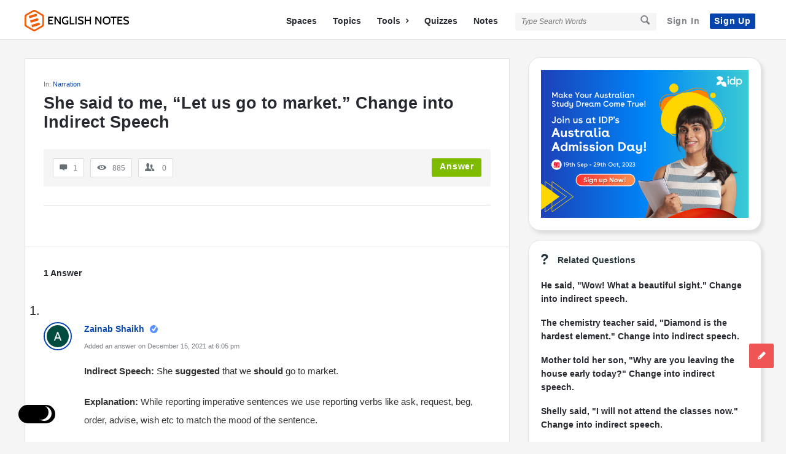

--- FILE ---
content_type: text/html; charset=utf-8
request_url: https://www.google.com/recaptcha/api2/anchor?ar=1&k=6LeiP3QUAAAAAGLZG-SC4o2v3ADN4x-bqMWC7rQu&co=aHR0cHM6Ly9lbmdsaXNobm90ZXMuY29tOjQ0Mw..&hl=en&v=PoyoqOPhxBO7pBk68S4YbpHZ&size=normal&anchor-ms=20000&execute-ms=30000&cb=r4g779kd0orr
body_size: 49475
content:
<!DOCTYPE HTML><html dir="ltr" lang="en"><head><meta http-equiv="Content-Type" content="text/html; charset=UTF-8">
<meta http-equiv="X-UA-Compatible" content="IE=edge">
<title>reCAPTCHA</title>
<style type="text/css">
/* cyrillic-ext */
@font-face {
  font-family: 'Roboto';
  font-style: normal;
  font-weight: 400;
  font-stretch: 100%;
  src: url(//fonts.gstatic.com/s/roboto/v48/KFO7CnqEu92Fr1ME7kSn66aGLdTylUAMa3GUBHMdazTgWw.woff2) format('woff2');
  unicode-range: U+0460-052F, U+1C80-1C8A, U+20B4, U+2DE0-2DFF, U+A640-A69F, U+FE2E-FE2F;
}
/* cyrillic */
@font-face {
  font-family: 'Roboto';
  font-style: normal;
  font-weight: 400;
  font-stretch: 100%;
  src: url(//fonts.gstatic.com/s/roboto/v48/KFO7CnqEu92Fr1ME7kSn66aGLdTylUAMa3iUBHMdazTgWw.woff2) format('woff2');
  unicode-range: U+0301, U+0400-045F, U+0490-0491, U+04B0-04B1, U+2116;
}
/* greek-ext */
@font-face {
  font-family: 'Roboto';
  font-style: normal;
  font-weight: 400;
  font-stretch: 100%;
  src: url(//fonts.gstatic.com/s/roboto/v48/KFO7CnqEu92Fr1ME7kSn66aGLdTylUAMa3CUBHMdazTgWw.woff2) format('woff2');
  unicode-range: U+1F00-1FFF;
}
/* greek */
@font-face {
  font-family: 'Roboto';
  font-style: normal;
  font-weight: 400;
  font-stretch: 100%;
  src: url(//fonts.gstatic.com/s/roboto/v48/KFO7CnqEu92Fr1ME7kSn66aGLdTylUAMa3-UBHMdazTgWw.woff2) format('woff2');
  unicode-range: U+0370-0377, U+037A-037F, U+0384-038A, U+038C, U+038E-03A1, U+03A3-03FF;
}
/* math */
@font-face {
  font-family: 'Roboto';
  font-style: normal;
  font-weight: 400;
  font-stretch: 100%;
  src: url(//fonts.gstatic.com/s/roboto/v48/KFO7CnqEu92Fr1ME7kSn66aGLdTylUAMawCUBHMdazTgWw.woff2) format('woff2');
  unicode-range: U+0302-0303, U+0305, U+0307-0308, U+0310, U+0312, U+0315, U+031A, U+0326-0327, U+032C, U+032F-0330, U+0332-0333, U+0338, U+033A, U+0346, U+034D, U+0391-03A1, U+03A3-03A9, U+03B1-03C9, U+03D1, U+03D5-03D6, U+03F0-03F1, U+03F4-03F5, U+2016-2017, U+2034-2038, U+203C, U+2040, U+2043, U+2047, U+2050, U+2057, U+205F, U+2070-2071, U+2074-208E, U+2090-209C, U+20D0-20DC, U+20E1, U+20E5-20EF, U+2100-2112, U+2114-2115, U+2117-2121, U+2123-214F, U+2190, U+2192, U+2194-21AE, U+21B0-21E5, U+21F1-21F2, U+21F4-2211, U+2213-2214, U+2216-22FF, U+2308-230B, U+2310, U+2319, U+231C-2321, U+2336-237A, U+237C, U+2395, U+239B-23B7, U+23D0, U+23DC-23E1, U+2474-2475, U+25AF, U+25B3, U+25B7, U+25BD, U+25C1, U+25CA, U+25CC, U+25FB, U+266D-266F, U+27C0-27FF, U+2900-2AFF, U+2B0E-2B11, U+2B30-2B4C, U+2BFE, U+3030, U+FF5B, U+FF5D, U+1D400-1D7FF, U+1EE00-1EEFF;
}
/* symbols */
@font-face {
  font-family: 'Roboto';
  font-style: normal;
  font-weight: 400;
  font-stretch: 100%;
  src: url(//fonts.gstatic.com/s/roboto/v48/KFO7CnqEu92Fr1ME7kSn66aGLdTylUAMaxKUBHMdazTgWw.woff2) format('woff2');
  unicode-range: U+0001-000C, U+000E-001F, U+007F-009F, U+20DD-20E0, U+20E2-20E4, U+2150-218F, U+2190, U+2192, U+2194-2199, U+21AF, U+21E6-21F0, U+21F3, U+2218-2219, U+2299, U+22C4-22C6, U+2300-243F, U+2440-244A, U+2460-24FF, U+25A0-27BF, U+2800-28FF, U+2921-2922, U+2981, U+29BF, U+29EB, U+2B00-2BFF, U+4DC0-4DFF, U+FFF9-FFFB, U+10140-1018E, U+10190-1019C, U+101A0, U+101D0-101FD, U+102E0-102FB, U+10E60-10E7E, U+1D2C0-1D2D3, U+1D2E0-1D37F, U+1F000-1F0FF, U+1F100-1F1AD, U+1F1E6-1F1FF, U+1F30D-1F30F, U+1F315, U+1F31C, U+1F31E, U+1F320-1F32C, U+1F336, U+1F378, U+1F37D, U+1F382, U+1F393-1F39F, U+1F3A7-1F3A8, U+1F3AC-1F3AF, U+1F3C2, U+1F3C4-1F3C6, U+1F3CA-1F3CE, U+1F3D4-1F3E0, U+1F3ED, U+1F3F1-1F3F3, U+1F3F5-1F3F7, U+1F408, U+1F415, U+1F41F, U+1F426, U+1F43F, U+1F441-1F442, U+1F444, U+1F446-1F449, U+1F44C-1F44E, U+1F453, U+1F46A, U+1F47D, U+1F4A3, U+1F4B0, U+1F4B3, U+1F4B9, U+1F4BB, U+1F4BF, U+1F4C8-1F4CB, U+1F4D6, U+1F4DA, U+1F4DF, U+1F4E3-1F4E6, U+1F4EA-1F4ED, U+1F4F7, U+1F4F9-1F4FB, U+1F4FD-1F4FE, U+1F503, U+1F507-1F50B, U+1F50D, U+1F512-1F513, U+1F53E-1F54A, U+1F54F-1F5FA, U+1F610, U+1F650-1F67F, U+1F687, U+1F68D, U+1F691, U+1F694, U+1F698, U+1F6AD, U+1F6B2, U+1F6B9-1F6BA, U+1F6BC, U+1F6C6-1F6CF, U+1F6D3-1F6D7, U+1F6E0-1F6EA, U+1F6F0-1F6F3, U+1F6F7-1F6FC, U+1F700-1F7FF, U+1F800-1F80B, U+1F810-1F847, U+1F850-1F859, U+1F860-1F887, U+1F890-1F8AD, U+1F8B0-1F8BB, U+1F8C0-1F8C1, U+1F900-1F90B, U+1F93B, U+1F946, U+1F984, U+1F996, U+1F9E9, U+1FA00-1FA6F, U+1FA70-1FA7C, U+1FA80-1FA89, U+1FA8F-1FAC6, U+1FACE-1FADC, U+1FADF-1FAE9, U+1FAF0-1FAF8, U+1FB00-1FBFF;
}
/* vietnamese */
@font-face {
  font-family: 'Roboto';
  font-style: normal;
  font-weight: 400;
  font-stretch: 100%;
  src: url(//fonts.gstatic.com/s/roboto/v48/KFO7CnqEu92Fr1ME7kSn66aGLdTylUAMa3OUBHMdazTgWw.woff2) format('woff2');
  unicode-range: U+0102-0103, U+0110-0111, U+0128-0129, U+0168-0169, U+01A0-01A1, U+01AF-01B0, U+0300-0301, U+0303-0304, U+0308-0309, U+0323, U+0329, U+1EA0-1EF9, U+20AB;
}
/* latin-ext */
@font-face {
  font-family: 'Roboto';
  font-style: normal;
  font-weight: 400;
  font-stretch: 100%;
  src: url(//fonts.gstatic.com/s/roboto/v48/KFO7CnqEu92Fr1ME7kSn66aGLdTylUAMa3KUBHMdazTgWw.woff2) format('woff2');
  unicode-range: U+0100-02BA, U+02BD-02C5, U+02C7-02CC, U+02CE-02D7, U+02DD-02FF, U+0304, U+0308, U+0329, U+1D00-1DBF, U+1E00-1E9F, U+1EF2-1EFF, U+2020, U+20A0-20AB, U+20AD-20C0, U+2113, U+2C60-2C7F, U+A720-A7FF;
}
/* latin */
@font-face {
  font-family: 'Roboto';
  font-style: normal;
  font-weight: 400;
  font-stretch: 100%;
  src: url(//fonts.gstatic.com/s/roboto/v48/KFO7CnqEu92Fr1ME7kSn66aGLdTylUAMa3yUBHMdazQ.woff2) format('woff2');
  unicode-range: U+0000-00FF, U+0131, U+0152-0153, U+02BB-02BC, U+02C6, U+02DA, U+02DC, U+0304, U+0308, U+0329, U+2000-206F, U+20AC, U+2122, U+2191, U+2193, U+2212, U+2215, U+FEFF, U+FFFD;
}
/* cyrillic-ext */
@font-face {
  font-family: 'Roboto';
  font-style: normal;
  font-weight: 500;
  font-stretch: 100%;
  src: url(//fonts.gstatic.com/s/roboto/v48/KFO7CnqEu92Fr1ME7kSn66aGLdTylUAMa3GUBHMdazTgWw.woff2) format('woff2');
  unicode-range: U+0460-052F, U+1C80-1C8A, U+20B4, U+2DE0-2DFF, U+A640-A69F, U+FE2E-FE2F;
}
/* cyrillic */
@font-face {
  font-family: 'Roboto';
  font-style: normal;
  font-weight: 500;
  font-stretch: 100%;
  src: url(//fonts.gstatic.com/s/roboto/v48/KFO7CnqEu92Fr1ME7kSn66aGLdTylUAMa3iUBHMdazTgWw.woff2) format('woff2');
  unicode-range: U+0301, U+0400-045F, U+0490-0491, U+04B0-04B1, U+2116;
}
/* greek-ext */
@font-face {
  font-family: 'Roboto';
  font-style: normal;
  font-weight: 500;
  font-stretch: 100%;
  src: url(//fonts.gstatic.com/s/roboto/v48/KFO7CnqEu92Fr1ME7kSn66aGLdTylUAMa3CUBHMdazTgWw.woff2) format('woff2');
  unicode-range: U+1F00-1FFF;
}
/* greek */
@font-face {
  font-family: 'Roboto';
  font-style: normal;
  font-weight: 500;
  font-stretch: 100%;
  src: url(//fonts.gstatic.com/s/roboto/v48/KFO7CnqEu92Fr1ME7kSn66aGLdTylUAMa3-UBHMdazTgWw.woff2) format('woff2');
  unicode-range: U+0370-0377, U+037A-037F, U+0384-038A, U+038C, U+038E-03A1, U+03A3-03FF;
}
/* math */
@font-face {
  font-family: 'Roboto';
  font-style: normal;
  font-weight: 500;
  font-stretch: 100%;
  src: url(//fonts.gstatic.com/s/roboto/v48/KFO7CnqEu92Fr1ME7kSn66aGLdTylUAMawCUBHMdazTgWw.woff2) format('woff2');
  unicode-range: U+0302-0303, U+0305, U+0307-0308, U+0310, U+0312, U+0315, U+031A, U+0326-0327, U+032C, U+032F-0330, U+0332-0333, U+0338, U+033A, U+0346, U+034D, U+0391-03A1, U+03A3-03A9, U+03B1-03C9, U+03D1, U+03D5-03D6, U+03F0-03F1, U+03F4-03F5, U+2016-2017, U+2034-2038, U+203C, U+2040, U+2043, U+2047, U+2050, U+2057, U+205F, U+2070-2071, U+2074-208E, U+2090-209C, U+20D0-20DC, U+20E1, U+20E5-20EF, U+2100-2112, U+2114-2115, U+2117-2121, U+2123-214F, U+2190, U+2192, U+2194-21AE, U+21B0-21E5, U+21F1-21F2, U+21F4-2211, U+2213-2214, U+2216-22FF, U+2308-230B, U+2310, U+2319, U+231C-2321, U+2336-237A, U+237C, U+2395, U+239B-23B7, U+23D0, U+23DC-23E1, U+2474-2475, U+25AF, U+25B3, U+25B7, U+25BD, U+25C1, U+25CA, U+25CC, U+25FB, U+266D-266F, U+27C0-27FF, U+2900-2AFF, U+2B0E-2B11, U+2B30-2B4C, U+2BFE, U+3030, U+FF5B, U+FF5D, U+1D400-1D7FF, U+1EE00-1EEFF;
}
/* symbols */
@font-face {
  font-family: 'Roboto';
  font-style: normal;
  font-weight: 500;
  font-stretch: 100%;
  src: url(//fonts.gstatic.com/s/roboto/v48/KFO7CnqEu92Fr1ME7kSn66aGLdTylUAMaxKUBHMdazTgWw.woff2) format('woff2');
  unicode-range: U+0001-000C, U+000E-001F, U+007F-009F, U+20DD-20E0, U+20E2-20E4, U+2150-218F, U+2190, U+2192, U+2194-2199, U+21AF, U+21E6-21F0, U+21F3, U+2218-2219, U+2299, U+22C4-22C6, U+2300-243F, U+2440-244A, U+2460-24FF, U+25A0-27BF, U+2800-28FF, U+2921-2922, U+2981, U+29BF, U+29EB, U+2B00-2BFF, U+4DC0-4DFF, U+FFF9-FFFB, U+10140-1018E, U+10190-1019C, U+101A0, U+101D0-101FD, U+102E0-102FB, U+10E60-10E7E, U+1D2C0-1D2D3, U+1D2E0-1D37F, U+1F000-1F0FF, U+1F100-1F1AD, U+1F1E6-1F1FF, U+1F30D-1F30F, U+1F315, U+1F31C, U+1F31E, U+1F320-1F32C, U+1F336, U+1F378, U+1F37D, U+1F382, U+1F393-1F39F, U+1F3A7-1F3A8, U+1F3AC-1F3AF, U+1F3C2, U+1F3C4-1F3C6, U+1F3CA-1F3CE, U+1F3D4-1F3E0, U+1F3ED, U+1F3F1-1F3F3, U+1F3F5-1F3F7, U+1F408, U+1F415, U+1F41F, U+1F426, U+1F43F, U+1F441-1F442, U+1F444, U+1F446-1F449, U+1F44C-1F44E, U+1F453, U+1F46A, U+1F47D, U+1F4A3, U+1F4B0, U+1F4B3, U+1F4B9, U+1F4BB, U+1F4BF, U+1F4C8-1F4CB, U+1F4D6, U+1F4DA, U+1F4DF, U+1F4E3-1F4E6, U+1F4EA-1F4ED, U+1F4F7, U+1F4F9-1F4FB, U+1F4FD-1F4FE, U+1F503, U+1F507-1F50B, U+1F50D, U+1F512-1F513, U+1F53E-1F54A, U+1F54F-1F5FA, U+1F610, U+1F650-1F67F, U+1F687, U+1F68D, U+1F691, U+1F694, U+1F698, U+1F6AD, U+1F6B2, U+1F6B9-1F6BA, U+1F6BC, U+1F6C6-1F6CF, U+1F6D3-1F6D7, U+1F6E0-1F6EA, U+1F6F0-1F6F3, U+1F6F7-1F6FC, U+1F700-1F7FF, U+1F800-1F80B, U+1F810-1F847, U+1F850-1F859, U+1F860-1F887, U+1F890-1F8AD, U+1F8B0-1F8BB, U+1F8C0-1F8C1, U+1F900-1F90B, U+1F93B, U+1F946, U+1F984, U+1F996, U+1F9E9, U+1FA00-1FA6F, U+1FA70-1FA7C, U+1FA80-1FA89, U+1FA8F-1FAC6, U+1FACE-1FADC, U+1FADF-1FAE9, U+1FAF0-1FAF8, U+1FB00-1FBFF;
}
/* vietnamese */
@font-face {
  font-family: 'Roboto';
  font-style: normal;
  font-weight: 500;
  font-stretch: 100%;
  src: url(//fonts.gstatic.com/s/roboto/v48/KFO7CnqEu92Fr1ME7kSn66aGLdTylUAMa3OUBHMdazTgWw.woff2) format('woff2');
  unicode-range: U+0102-0103, U+0110-0111, U+0128-0129, U+0168-0169, U+01A0-01A1, U+01AF-01B0, U+0300-0301, U+0303-0304, U+0308-0309, U+0323, U+0329, U+1EA0-1EF9, U+20AB;
}
/* latin-ext */
@font-face {
  font-family: 'Roboto';
  font-style: normal;
  font-weight: 500;
  font-stretch: 100%;
  src: url(//fonts.gstatic.com/s/roboto/v48/KFO7CnqEu92Fr1ME7kSn66aGLdTylUAMa3KUBHMdazTgWw.woff2) format('woff2');
  unicode-range: U+0100-02BA, U+02BD-02C5, U+02C7-02CC, U+02CE-02D7, U+02DD-02FF, U+0304, U+0308, U+0329, U+1D00-1DBF, U+1E00-1E9F, U+1EF2-1EFF, U+2020, U+20A0-20AB, U+20AD-20C0, U+2113, U+2C60-2C7F, U+A720-A7FF;
}
/* latin */
@font-face {
  font-family: 'Roboto';
  font-style: normal;
  font-weight: 500;
  font-stretch: 100%;
  src: url(//fonts.gstatic.com/s/roboto/v48/KFO7CnqEu92Fr1ME7kSn66aGLdTylUAMa3yUBHMdazQ.woff2) format('woff2');
  unicode-range: U+0000-00FF, U+0131, U+0152-0153, U+02BB-02BC, U+02C6, U+02DA, U+02DC, U+0304, U+0308, U+0329, U+2000-206F, U+20AC, U+2122, U+2191, U+2193, U+2212, U+2215, U+FEFF, U+FFFD;
}
/* cyrillic-ext */
@font-face {
  font-family: 'Roboto';
  font-style: normal;
  font-weight: 900;
  font-stretch: 100%;
  src: url(//fonts.gstatic.com/s/roboto/v48/KFO7CnqEu92Fr1ME7kSn66aGLdTylUAMa3GUBHMdazTgWw.woff2) format('woff2');
  unicode-range: U+0460-052F, U+1C80-1C8A, U+20B4, U+2DE0-2DFF, U+A640-A69F, U+FE2E-FE2F;
}
/* cyrillic */
@font-face {
  font-family: 'Roboto';
  font-style: normal;
  font-weight: 900;
  font-stretch: 100%;
  src: url(//fonts.gstatic.com/s/roboto/v48/KFO7CnqEu92Fr1ME7kSn66aGLdTylUAMa3iUBHMdazTgWw.woff2) format('woff2');
  unicode-range: U+0301, U+0400-045F, U+0490-0491, U+04B0-04B1, U+2116;
}
/* greek-ext */
@font-face {
  font-family: 'Roboto';
  font-style: normal;
  font-weight: 900;
  font-stretch: 100%;
  src: url(//fonts.gstatic.com/s/roboto/v48/KFO7CnqEu92Fr1ME7kSn66aGLdTylUAMa3CUBHMdazTgWw.woff2) format('woff2');
  unicode-range: U+1F00-1FFF;
}
/* greek */
@font-face {
  font-family: 'Roboto';
  font-style: normal;
  font-weight: 900;
  font-stretch: 100%;
  src: url(//fonts.gstatic.com/s/roboto/v48/KFO7CnqEu92Fr1ME7kSn66aGLdTylUAMa3-UBHMdazTgWw.woff2) format('woff2');
  unicode-range: U+0370-0377, U+037A-037F, U+0384-038A, U+038C, U+038E-03A1, U+03A3-03FF;
}
/* math */
@font-face {
  font-family: 'Roboto';
  font-style: normal;
  font-weight: 900;
  font-stretch: 100%;
  src: url(//fonts.gstatic.com/s/roboto/v48/KFO7CnqEu92Fr1ME7kSn66aGLdTylUAMawCUBHMdazTgWw.woff2) format('woff2');
  unicode-range: U+0302-0303, U+0305, U+0307-0308, U+0310, U+0312, U+0315, U+031A, U+0326-0327, U+032C, U+032F-0330, U+0332-0333, U+0338, U+033A, U+0346, U+034D, U+0391-03A1, U+03A3-03A9, U+03B1-03C9, U+03D1, U+03D5-03D6, U+03F0-03F1, U+03F4-03F5, U+2016-2017, U+2034-2038, U+203C, U+2040, U+2043, U+2047, U+2050, U+2057, U+205F, U+2070-2071, U+2074-208E, U+2090-209C, U+20D0-20DC, U+20E1, U+20E5-20EF, U+2100-2112, U+2114-2115, U+2117-2121, U+2123-214F, U+2190, U+2192, U+2194-21AE, U+21B0-21E5, U+21F1-21F2, U+21F4-2211, U+2213-2214, U+2216-22FF, U+2308-230B, U+2310, U+2319, U+231C-2321, U+2336-237A, U+237C, U+2395, U+239B-23B7, U+23D0, U+23DC-23E1, U+2474-2475, U+25AF, U+25B3, U+25B7, U+25BD, U+25C1, U+25CA, U+25CC, U+25FB, U+266D-266F, U+27C0-27FF, U+2900-2AFF, U+2B0E-2B11, U+2B30-2B4C, U+2BFE, U+3030, U+FF5B, U+FF5D, U+1D400-1D7FF, U+1EE00-1EEFF;
}
/* symbols */
@font-face {
  font-family: 'Roboto';
  font-style: normal;
  font-weight: 900;
  font-stretch: 100%;
  src: url(//fonts.gstatic.com/s/roboto/v48/KFO7CnqEu92Fr1ME7kSn66aGLdTylUAMaxKUBHMdazTgWw.woff2) format('woff2');
  unicode-range: U+0001-000C, U+000E-001F, U+007F-009F, U+20DD-20E0, U+20E2-20E4, U+2150-218F, U+2190, U+2192, U+2194-2199, U+21AF, U+21E6-21F0, U+21F3, U+2218-2219, U+2299, U+22C4-22C6, U+2300-243F, U+2440-244A, U+2460-24FF, U+25A0-27BF, U+2800-28FF, U+2921-2922, U+2981, U+29BF, U+29EB, U+2B00-2BFF, U+4DC0-4DFF, U+FFF9-FFFB, U+10140-1018E, U+10190-1019C, U+101A0, U+101D0-101FD, U+102E0-102FB, U+10E60-10E7E, U+1D2C0-1D2D3, U+1D2E0-1D37F, U+1F000-1F0FF, U+1F100-1F1AD, U+1F1E6-1F1FF, U+1F30D-1F30F, U+1F315, U+1F31C, U+1F31E, U+1F320-1F32C, U+1F336, U+1F378, U+1F37D, U+1F382, U+1F393-1F39F, U+1F3A7-1F3A8, U+1F3AC-1F3AF, U+1F3C2, U+1F3C4-1F3C6, U+1F3CA-1F3CE, U+1F3D4-1F3E0, U+1F3ED, U+1F3F1-1F3F3, U+1F3F5-1F3F7, U+1F408, U+1F415, U+1F41F, U+1F426, U+1F43F, U+1F441-1F442, U+1F444, U+1F446-1F449, U+1F44C-1F44E, U+1F453, U+1F46A, U+1F47D, U+1F4A3, U+1F4B0, U+1F4B3, U+1F4B9, U+1F4BB, U+1F4BF, U+1F4C8-1F4CB, U+1F4D6, U+1F4DA, U+1F4DF, U+1F4E3-1F4E6, U+1F4EA-1F4ED, U+1F4F7, U+1F4F9-1F4FB, U+1F4FD-1F4FE, U+1F503, U+1F507-1F50B, U+1F50D, U+1F512-1F513, U+1F53E-1F54A, U+1F54F-1F5FA, U+1F610, U+1F650-1F67F, U+1F687, U+1F68D, U+1F691, U+1F694, U+1F698, U+1F6AD, U+1F6B2, U+1F6B9-1F6BA, U+1F6BC, U+1F6C6-1F6CF, U+1F6D3-1F6D7, U+1F6E0-1F6EA, U+1F6F0-1F6F3, U+1F6F7-1F6FC, U+1F700-1F7FF, U+1F800-1F80B, U+1F810-1F847, U+1F850-1F859, U+1F860-1F887, U+1F890-1F8AD, U+1F8B0-1F8BB, U+1F8C0-1F8C1, U+1F900-1F90B, U+1F93B, U+1F946, U+1F984, U+1F996, U+1F9E9, U+1FA00-1FA6F, U+1FA70-1FA7C, U+1FA80-1FA89, U+1FA8F-1FAC6, U+1FACE-1FADC, U+1FADF-1FAE9, U+1FAF0-1FAF8, U+1FB00-1FBFF;
}
/* vietnamese */
@font-face {
  font-family: 'Roboto';
  font-style: normal;
  font-weight: 900;
  font-stretch: 100%;
  src: url(//fonts.gstatic.com/s/roboto/v48/KFO7CnqEu92Fr1ME7kSn66aGLdTylUAMa3OUBHMdazTgWw.woff2) format('woff2');
  unicode-range: U+0102-0103, U+0110-0111, U+0128-0129, U+0168-0169, U+01A0-01A1, U+01AF-01B0, U+0300-0301, U+0303-0304, U+0308-0309, U+0323, U+0329, U+1EA0-1EF9, U+20AB;
}
/* latin-ext */
@font-face {
  font-family: 'Roboto';
  font-style: normal;
  font-weight: 900;
  font-stretch: 100%;
  src: url(//fonts.gstatic.com/s/roboto/v48/KFO7CnqEu92Fr1ME7kSn66aGLdTylUAMa3KUBHMdazTgWw.woff2) format('woff2');
  unicode-range: U+0100-02BA, U+02BD-02C5, U+02C7-02CC, U+02CE-02D7, U+02DD-02FF, U+0304, U+0308, U+0329, U+1D00-1DBF, U+1E00-1E9F, U+1EF2-1EFF, U+2020, U+20A0-20AB, U+20AD-20C0, U+2113, U+2C60-2C7F, U+A720-A7FF;
}
/* latin */
@font-face {
  font-family: 'Roboto';
  font-style: normal;
  font-weight: 900;
  font-stretch: 100%;
  src: url(//fonts.gstatic.com/s/roboto/v48/KFO7CnqEu92Fr1ME7kSn66aGLdTylUAMa3yUBHMdazQ.woff2) format('woff2');
  unicode-range: U+0000-00FF, U+0131, U+0152-0153, U+02BB-02BC, U+02C6, U+02DA, U+02DC, U+0304, U+0308, U+0329, U+2000-206F, U+20AC, U+2122, U+2191, U+2193, U+2212, U+2215, U+FEFF, U+FFFD;
}

</style>
<link rel="stylesheet" type="text/css" href="https://www.gstatic.com/recaptcha/releases/PoyoqOPhxBO7pBk68S4YbpHZ/styles__ltr.css">
<script nonce="hIRKXpyWVH1CqomqEt6DvA" type="text/javascript">window['__recaptcha_api'] = 'https://www.google.com/recaptcha/api2/';</script>
<script type="text/javascript" src="https://www.gstatic.com/recaptcha/releases/PoyoqOPhxBO7pBk68S4YbpHZ/recaptcha__en.js" nonce="hIRKXpyWVH1CqomqEt6DvA">
      
    </script></head>
<body><div id="rc-anchor-alert" class="rc-anchor-alert"></div>
<input type="hidden" id="recaptcha-token" value="[base64]">
<script type="text/javascript" nonce="hIRKXpyWVH1CqomqEt6DvA">
      recaptcha.anchor.Main.init("[\x22ainput\x22,[\x22bgdata\x22,\x22\x22,\[base64]/[base64]/[base64]/ZyhXLGgpOnEoW04sMjEsbF0sVywwKSxoKSxmYWxzZSxmYWxzZSl9Y2F0Y2goayl7RygzNTgsVyk/[base64]/[base64]/[base64]/[base64]/[base64]/[base64]/[base64]/bmV3IEJbT10oRFswXSk6dz09Mj9uZXcgQltPXShEWzBdLERbMV0pOnc9PTM/bmV3IEJbT10oRFswXSxEWzFdLERbMl0pOnc9PTQ/[base64]/[base64]/[base64]/[base64]/[base64]\\u003d\x22,\[base64]\\u003d\\u003d\x22,\x22MTbDv3Ehwq06w5bCrAtQX8KEUwx0wrlALcO7w6gGw5PCgGMfwrTDjcO3BgDDvyDDhnxiwr0tEMKKw6Ijwr3CscO/w7TCuDRPccKAXcONJTXCki7DhsKVwqxbU8Ojw6c6W8OAw5dnwrZHLcK1LXvDn2/CisK8MBQHw4g+FD7ChQ1RwoLCjcOCY8K6XMO8KsK+w5LCmcO1wrVFw5VOURzDkEF4UmtEw71+W8Kbwq8WwqPDgjUHKcOgPztPfMO1wpLDphFawo1FIFfDsSTCkwzCsGbDt8K7aMK1wqENDTBLw6Rkw7hDwrB7RnDCmMOBTjfDgSBIKsK7w7nCtR9hVX/DqSbCncKCwoohwpQMEh5jc8KVwrFVw7Vnw7lueSELUMOlwoV1w7HDlMO3BcOKc25TasO+HAN9fAvDtcONN8OGH8OzVcK/[base64]/Di2Qgw4pLAhgrUBtowrFhw47CrwLDswTCnUt3w4MmwpA3w4xvX8KoJn3DlkjDsMKiwo5HJ1lowq/ClAw1VcOIYMK6KMOXPl4iIsKiOT9ewqw3wqN8f8KGwrfCqsKcWcOxw4rDqnp6OXvCgXjDgMKbckHDnsOKRgV3EMOywosIKljDln/[base64]/Ch8Ktw7HDhDvDr8O9w4vDgMKPZMKRw7fDoiopOsOHw6xjFlsPwprDiwTDkzcJMWrClBnCglhAPsOmHQEywrU/w6tdwqHCqwfDmi7Cv8OcaFR0d8O/[base64]/Dh0TCsMO/ecOlw7Uvw79+c2bCk2vCniFYdzHCnFrDlMKwMQ7DnWBsw4LCpcOFw5DCgWtHwr8SKEXDhSRvw6bDu8O/U8OdSxsfP1zCtD/CvcOMwp7DjMKtwoDDosO5wpBSw5PCkMOGQRBhwppkwoTCuU/[base64]/ET/DgsOWF8O8d3PCqkvCoMOXVmp5IMKuKcK6LDEscMO7UsOTWcKQDsOFTyohBUkBXcOOHSQUZXzDm2Nuw6F8fx9NYcKsXG/Cn1NFw7Jbw79Zelozw5zCuMKIU2hqwrFpw5Urw6LDqD/DqXPDrMOfYFvCuDjDkMOsDcO/w5RMYsO2Gh3DtcODwoPDhE/CqXPDg3VNw7jCuwHCssO5fsOVURxQHnTCr8OXwqlmwrBMw5RUwpbDmsKod8KwWsKCwqp2Lj8DTMOWVC9rw7ICDlcIwokIw7IwSAYFKgVIwojDiA3DqU3DiMONwpo/w4HCtD7DisOPWlPDg2xpwrrCmB9tSSPDpSdtw57DlHYQwqvCl8Odw6XDsyXCoRrCuFZ0TiEcw5bCgTkbwq3Cv8OvwqjDp3cYwo0/BCPCgzVqwqnDl8OHChfCvcOFTi/[base64]/DgsKcw5nDnTbCpsOxwrU4w77DiMKAw65OLQDDnMKWTsKgIMKFacKfDMKMWcKoXiVjTzTCjnfCnMOMakrCmcKkw6rCuMOWw7vDvTfCoDkWw4nChUQ1eArDpFoYw4nCv37Dv0UZWCLDlwF3LcKSw6A1BH7CpMOyBsKswp/CqcKEw6rCvsOLwow0wqt7w47CmwsmIUUGOMKJwolmw61twpEuwqDCr8OQOsKEBcOADUdkXy8uwpwLdsOwHMO2D8O8w70ow44mw5bCshF3S8O9w7rCmMOWwoEFw6rCgVrDlMO9WcK8BFcAc3/ClsOQw7DDm8K/wq3CkRbDmUYTwrYEc8OmwrTDghrClsKSdMKpZj7Dq8O6XER0wpTDqsKtXWPCoxJ6wo/DlFU+D1llP2ZXwrgnUR5Aw7nCsiFiVlvDoXrCosKjwqRBw5LDrMO1GMO/wp8Mw7jCtDBmwpbDjG/ClQ11w6tNw7VsWcKCRsOXUcKTwrJqw7TCl0JmwpbDuRBrw4srw5FfDsOWw51FEMK4KMOiw4RMdcK6emnCuyTCk8KEw4oIWMOHwp/CgVzDssKEI8O6ZMOcw7gPXGBYwp93w63CpcOIwqwBw6FWbDQaIQHDscKKTsObwrjCv8Kfw6V/wp0lMsK6GH/[base64]/[base64]/DkVvDtcOHW2BDw6p8wp0oA8Kaw4/Ch8KHDFXDnsOKw4wgw6oswpxSWAvCtsOxwq1EwrLDkyfDvmDCrMOwJ8K9QCJ4fClTw6zDpSsyw4PCr8OUwoXDrmRIKUvCtcOjLsKgwoNqVE8sS8OmFMOODy9jAljDt8KjS1l/wpFNwowlH8Kow6TDh8O5U8OUw4oKVcOMwq/DvkbDrAM8MGhLdMOqwrEpwoFuZw1Nw5jCumnDjcKlLMOufyHCusK9w5Qmw685fcOCBXTDiVDClMOhwoFeasKLeGQSw4/ChsOMw7d7w7bDp8KeX8OMODVZw5AyBHBew418wrrCiCDDsC3CnsK8wpbDv8KUbj3DgsKZS0RJw6bClBkDwrsMfSxbw5DDlMOiw4LDqMKTfsK1wpvCgcO5fsOlfsOvGsOJwokjVMOABMKRFsOoHmHCrCrCnGbCpsKLCxnCqMOheFHDscOzH8KvT8KGNMOQwp7Dnh/DpcOzwpU2FMK6TMOzMmgmRMOuw7vCnMKew6JEwrPDq2bDhcO3NinCgsKYdWI/wo7CmMK3w7kqwqDCs23CssOQw60bwrnCicKYbMK7w7M/JWItTy7DiMKVA8ORwqnCnGbCnsOXwo/DrMOhwobDkAsqPBzCmBPCml0/HhRtwocBfMKTH3t+w73CgErDonvCocOkJMKsw6BkesOMwo3CokPDkykAwqjCqcKUUEghworCgW5qQMKKBizDgcOgO8Odwr4Awq8owpsdw5zDhjrCmsKcw4R3w7jCt8Kew7FMZQ/CkBXCs8Okw5oWw5LCoT3DhsOowqTCvH9QfcKRw5diwq0nwq1aXUfCpkVpLGbClsORwp3DuzpWwpZfw7Emw7DDo8OKSsKEYXvDgMOow6LCjsOQJMKDSwDDijNjScK1cFZ8w7nCi2LDrcOZw408DCVbw4ETw7HCisOYw6DDiMK0w5NzIMOYw61hwonDssOQSMKnwrIJTV/CgDTCnMOPwrrDhmsRw681V8Oww6bDgsO2XMKfwpFZw5HDtgIMGy8/[base64]/DvzIew583THHDu2cvwovChQAYw4HDqzjClcONcsKAw4Q1w79Kwr8ywp9nw5lpw7nCqTwxHcORJMOqGFHCqEXCkWR/[base64]/wq4FOhfDjMKVwobCuUfCkcOqwpw9ZsKfQMK2URMJwpTDgQvCtMKtcTpSIB82ZQTCoQg6T3Qew70leRsPccKmwpgDwqjDh8O2w7LDhMOKAwg5wqbCrcOEV2Ybw4jDkX4sa8KQKlFIaWnDv8O6w4/CqcOmE8O8NWx/[base64]/[base64]/DpTIAw4kEwp3DusOMwoIiR3zDnsKmdRt2EHdzwq0zY1fCgcK/[base64]/wpLClAvCjMKzw6jCizLCo3/DksOKZcKQbsKWwrpjwokbLsOVwooBRcOrwqkow6/[base64]/Do0PDkTTDq8OkI0TDiwXDqUXCiRfDlcK3wrwIwpw+cl4kwrrCmUoQw6XDq8OAwprDvlwkwp3DhnwyAn1Rw7phHcKGwq/Csk3Dq1TDgMOBw5cAwpxEC8OiwrPCjB9pw6QCHgYBwrlvUD1jEhx9wolZCcODH8KHB0UUXcKpcD/[base64]/DjcKGOC/DmcOPQMOpw4nDmDQewo7CuRtGw6wsNMOMMlLCvkHDmg3Dv8OXO8KPwrsMfsKYacOlGMKFMsOGSgfCjDdhC8K4XMO4RQQ3woLDsMOtwrAMG8K5alXDksOsw4rCr3YYdMO4wopFw5Ajw6nCtVgdEMK/wr5tHsK6wpoESEdfw7PDgMObS8KVwojCjMOEJsKWA1rDl8OdwqdHwpTDpcK9wo3DtsKkTcO1Jy0Ew7EVSsKlZsOdTQYdwqo1LS3CpFUyE3A4w5fCpcKQwr1Zwp7CjcOlRjTCqTvCvsKmScO1woDCpm/CjsOpOMOIHcO+a1lWw4YdaMK+D8O9McKcwrDDhDHDrMKDw6ZvJcOyFR/Dvl5/w4EOVMOLNiNLRsO+woZzWFbCjFLDtVDDtFLCizJowpAmw7rCnAPClCwnwoVSw73DqgzCpMOnDHrCp1PCisOSw6DDv8KMMkDDjcKpw4AfwrfDjcKcw7zDsRREMTMow7Niw5cmKyvCqRYAw7LCv8OZKRg/XMKhwp7Cpl4kwpphBsOYwpsSXijDrHTDmcKTTcKLVxNWFcKTw74SworChiZHL3gXIiRnwrbDjQ87wp8dwq9dGmbCoMOIwqPCggEfaMKeKMK7w7sMLyJLwqg3RsKKa8OiT05jB2jDrsKnwq/CusKdXcOewrbDkQokw6LDkMKYasOHwrRvwp/CnEUmwprCmcOFfMOAFsK/[base64]/IMKtw47DsGpUw4EBwpHDrSzCjFrCnEbCs8KmwoBtOMKmB8K+w6FqwoXDhBLDqMKaw5DDtsOYEMOBXcOeYm42wqTCh2XCihTDq3Znw5lFw4jDi8OWwrV2D8KWecO/wrfDucK0VsKywqHCn1/[base64]/DmcOENsOhOiXCpMKhGcOPRQ3DjMKwwp1jw5PDusO0w7PDpzLClWrDjcKzfCXDkwfDpAxZwq3Cn8K2wr4Uw6rDjcKvMcKMwqjCm8KqwppYTcO8w6/DqR/DgkbDjyvDtiHDv8KrecKvwpzDpMOvwozDmcObw6bDqm7CgsOVIsOQLx/CkMOlCsKjw4kbJHdUE8KjbMKkcTw6dljDoMKTwo3CvMOWwpwgw5oaCyrDgCfDoU/[base64]/Cu0lpe8OzwrcMNz/CpBYqRMK/wpvDl0ddwqzCt8OYQSfCinHCtsKDEMKtcVPCn8OBHRpdGk05L3V5wr7Dsz/DhgwAw6zCpCzCqX5QO8Kfwp7Dtk/Dv2otw7DCnsOHLBXDpMO+X8OtfmI+MGjDuw5ww74EwobDol7CrA4zw6LDqcKgXMOdA8Klw4TCncK2w79QXsOvL8KoOnrCpj7DmQceVjjCsMOJwqgKUk5Tw4nDq0k2UTrCtHEREcKXHFNGw7PClTTCt3F8w7kywpFvAXfDtMOBBEknIhd/w4DDjDN2wo/DlsK0QwnCgcKLw63DvXvDkDHCq8OXw6fCncOUw41NMcOGwpXCiWbDp1jCriHCjiNnwrVGw6LDlxzDshIlX8K9YcKqwoF1w7B0MVzCiQ98wqtJAsOgGA5Zw7sJw7FMw555w77Cn8OtwoHDrcKQwrwDw51qw6rCl8KpQmDCk8OeOcOLwoNMV8KyRwQ1w41jw4jCkcK/HQ1gw7E4w5rCghNZw4BTOAMEPcKVKCnCgsOvwobDlXvCmDFnQm0gA8KeQsOWwp7Do2JyM1PCkMOHNMOhUmJSDQldw6rCllYvNWwaw67DiMOHw4V3w7vDpytBG1otwqjDtwMgwpPDjsOKw6oqw6cEBF7ChsKVbMOIw7V/e8Kkw5Z+VwPDnMOTccOfT8OIVzfChTTDnRfDr3jDpcKdBcKlJcOUDljDsBPDqBPDr8KawpTCtcK4wqQjTcKnw5oWMw3DjHHCmXnCrgvDs08afFrDg8Oqw6fDpsKewofDhD5/ZnjDk3hHecKWw4DCg8KVwobCrCvDmTsrdmhVMll4BHXDj0/[base64]/PcOBEmxcw5/Dg8OYw7fCicKdP2ZgLsO3c8OCw6LCi8KTPsKXPsKowp5oacOxKMO9Z8ONbsOCasK/w5vClgI1w6NdTMOtLCwzYMK2worDpVnCvQt/wqvDk1rDhsOgw7/DnBDDq8OvwqTDoMOrRMOnKnHCuMOAIMOuIzpvUXdwKFjCi0BkwqfCmnvDkzTDg8O/E8K0U1YYdELDncKzwogSCQrClMOgwoDDjMK+w5w+MsKywpZDTMK/EcOPWMOxw6vDqsKQMHjCmiJRNXRFwoBlTcOyQip5T8Oewr/[base64]/VXR0LsOKQ2bCmcKBw65kR2vCp8KlNsOUIi0vwrtRfyhHKxVow7ZzTz8mwoEuw4dqWcOAw5JxWsOWwq3Cp3dQY8KGwojCp8O3dMOvUsOad2HDucKgwqEaw4dbwqkhQMOowoxrw4nCocK/JcKkP1zCs8K+wonDjcKQbMOfJ8KFw7U9wqcxXW0MwpfDisO/wp/CrTfDiMOnw4V7w4XCrWXCgwJ6PsOLwqXDkAZRNzPCuV0oE8OrI8KqWMK3Fk7DijZtwrXDssOwLRXCujE5VsOXCMKhwrsTc3XDkjdqwpbDnjxCwoPCkxo3d8OiesOqEyDCvMO+wqbCtH/DhSsBPcOew6XDgsOLIT7Cp8K6AcO9w5QsVwzDnzEOw5XDqG8ow6hswqV0worCm8Kcwq3ClCA/wrLDtQlNNcK/[base64]/CikUuEiRBw7sAwoXCnC5dwoEQOR/CtDRzw4XDoyl0w4nDi03DnQgdJcOlw4LDoH8XwpjDtHcHw71FPcKBZcKddsKGIsK7MMKpCU5ew5giw43Dowl6FhM4wpTCmcKqch9CwrXDqUQlwrMRw7nDgSrCow/CgSrDo8OBacKLw7xowow9w6o6esOzw6/ClEAaKMO/[base64]/[base64]/[base64]/DrsO+wozDgsKWc8KKdGNQw7nDhRwNA8KIw5Mswotbw55/Nwlrd8KRw7xxEg14w5hiw53DhVYRIMOtZz0xOm7Cp33DuBt7wqZ7w5TDmMKzIcOCdHJGaMOIPsOhwp4lwol+EDPDgDs7EcKPU37CqxvDi8OOw6ceYsKyY8OHwqgMwrB8w6nDvhkGw5YBwoFPQ8O4B3kww5DCt8KuLC7Dp8OWw7hQwpZ/wqwee13DuH7DhVDDjhkKdhhdaMKYN8Kew4QNNz3DvMKNw6/CiMK4S0/DghXDksOpDMO9FyLCocKaw6gmw6QGwqvDvi4nwrvClQ/Ck8OzwqhIGiEmw5EQwqTCkMOJRmHCiDvCmsKSMsObDjVFwozDuR7CmjAvRcOgw4Z6HsOiPnBpwoU0UMK9ZsKpVcOnCFAYw5gpwo3Dl8O1wqDDpcOKwqtGwonDgcKVQ8OpS8OiB13DrUzDoG3DhXYOwobDocOmw4xQwpDCv8OZJsO0wowtw7bDlMKjw63DhcKkwrHDjG/CvTTDt0JCIsK8DcOZehdywoBTwoBDwozDpsODJHHDsUw/B8KOATHDgh4LD8OFwobCmsK4w4DCnMOCC03DjMKXw7QrwpXDuWXDrDYXwr3Dp38mwprCs8OmX8OOwqnDksKSFzs/[base64]/CpMO3wp86C8Ohw7/CjHEkwpbDncOxwrDChwoqW8ORwpwAIGJOUMO4wpzDm8KYw6MdQ3d0w5sQw4TCnQ/Ciwx9f8Odw4zCuwzCi8K4XsOub8OdwrdVw7RDECUmw7zConvCrsO0YMOIw7dUwoVFRsOUwpRWwoLDuB5qPiQEZUJmw4UiIMKew7c2w67DuMOqwrccw5rDiDnCgMKuwqTCliHDmntgw64QLybDpHh/wrTDo1XCokvDqcKcwqnCv8KpI8Oewo9wwp4PV3pUQ2xdw6pHw7jDjXzDj8O+wq3CiMKewpPCksK1Kld6MxkHE2pSL1rCi8KkwqkPw6dVHsK1S8Ogw5fDtcOcLsO/wpfCoVsAB8OgLGHCg3Aqw6TDuSzCs3h3YsKnw4AQw5PCpkhvHx/DjsK0w6NAE8OYw5DCo8ONbsOKwpEqRkbCnGbDhE1sw7PCoHVoQMKZGFvCqglZw5AmR8OmDcO3asKPVxkJwpoHw5Atw4U0wodgw73Dt1A8X1xmN8O+w7I7EcKlwqXDiMO1DMKAw6rDg3VKHsOcX8KAV3LCrQl+woZtwqjCpzVrdUJuw67CuSMSwrh4QMOKI8O/QXkvGhZfwpDCi1R4wrXCnGnCu3TDn8KtX1XCpUpEM8OXw6h8w7YnHMOXPWAqaMOFQ8Kow6Nhw5ceHwZhKMOgw4/CosKyKsKjEmzCvcKlP8OPwpXDuMOtwoUdw5TDosK1woYTFxwHwp/DpMO4TXTDvcODacONwrd3VcOvcEZLQwjDnsOld8OUw6TCvMOcXizClHzDry3CoQFyXsOFBsOAwo/[base64]/[base64]/WcKWbsOPJcOZKcKHCRDDrMOfRmZpJANVw6wUNA8Ee8KUwpYcY1MZwpwNw5/Cpl/Dil9lw5g5KhDDtMKDwqMPTcOQwroxw63DtQjChG9ceAPDlcKRGcONJ2bDlEPDqTEGw4jCgxtWd8OGw4dHfDTCnMOYwpTDj8KKw4zChcO3EcO4MsK4XcOFaMOVw7B4f8KsaRgWwrTDglLDh8KVAcO7w5k7csOBesK+w7pVw7M/wo7DncKrXSzDgwPCljguwozCkUnClsODc8OawpM0cMKRLQY6w5tJPsKfASY4HmIewo/DqMKow6jDnno0eMKdwql9MEvDtRU+VMOYUsKAwp9ZwqBzw69DwrfDmsKVFsOEWsK8wo7DlWbDmGIfwovCp8KzX8O/RsO/XsOqT8OPdsKRRcOCOjRdXsO8d1o2DV0Jw7J/bsOkworCnMK5woPDg0HDoBTCrcKxdcKmPkYuw5ErSjl0BMOUw7IFG8K8w6rCs8O6bAcaQsOUwpHCgU9twq/ChRvCtQIVw60tND43w5/Dm1VCYkTCnDNhw4/CmC7DiVkLw69OOsOOw53DqTHDgsKMw6wmw63Cqm5nwr9ICcOTeMOTTcKGWXXDvAJdCAwzF8ODDgYQw63CunvDocOmw4fCtcKvC0Zyw78bw4QCRCFWw7HDuGvCp8KxPQ3DrTfCoRjCk8KzRQo+O0BEwr7CjMOXK8O/wr3Cs8Kba8KBIMOZSTrCl8ORGHHDpsOTHSFnw7UVYCAzwrlxwp4ALsOXwrkJw4bCuMO/wrAYEmPChFdVF1zDoh/[base64]/[base64]/DgTvCkMOvIzlZHcOBw75pwpbCmMKjwpczwqQlw5MnS8Kywr7Dm8KEP0LCosORwqodw4LDnxA8w5TDnsOnOlosAgrDtRkQa8OXEXHDt8KFwqPCgyTDn8O2w47Dk8KYwoYLcsKoeMKBHcOtwr/DoAZCwphdwqnCj0knKsKoQsKlXgrClHUZacKbwoHDisOTITRCDRzCqmPCgn7CmkIUG8O6WsOZXHHCpFjDtiHDkVHCj8OpacOywq/Cu8ObwolLOSDDt8OlD8KxwqnCm8K3NMKPRS5xSE7DscK3P8OzBloKw5lnw5nDhx8Yw6nDhsKawp0+w6wudWIZAQJGwqp2wo7Cs1EmRcKVw5rCmzQVDBXDjjBzVsKLS8O5YSbCj8O6wqEODcKtHS9Rw4Elw5bDpcO4IBXDo0/DqcKjGl4Ow5LCk8Krw4zCiMOGwpnCoWMwwpvDlAbCjcOjG3hFYX0KwpDCvcO0w5HCi8Kww6QZUx5feUU4wp3Ctm3DhhDCp8OYw7vDiMK2C1DDs3LDnMOgw4TDlMOKwr0VFnvCrjIJPBDCosOtXEPCvVfCjcO9w6/CvVUTeDQsw47DnmPClDRtK1tUw7HDnDJJdRBkPsKDQcORJA/DlMKjWsOJwrIhenY/wr/CocOnfMKiJg4hIsOjw5TCiRjCnVwWwrjDu8Oyw5rCp8OPw7fDr8KFwrsHwoLCk8KbP8O/w5TDoghWwpAJa27CvMK0w7vDusK+IsO9cHDDmsO7XzvDgUXDvcK9w7MUCsOaw6fDj1fChcKrRQFBNsKcd8OfwoHDnsKJwp4uwpbDlG0Yw4LDi8OLw5geEMKMfcK0bFjCu8OjFcKcwosKN2cNQcKBwphkwqFlIMK2csK7wqvCvxTCocKxL8OaaG/DgcORZsKYGMOkw5d0wp3Cv8KBfFI/ScOZbUNewpFgw6gIUg4tOsO6RR8zU8KRHnvDolDCpsKBw49DwqnCtMKEw5vCssKcdmMswqZ2asKoGg3ChsKEwrtDRAVlwqXCvhbDhhMgcsOqwrJXwrtpQMKiecOwwofDtxY3UQ1MSyjDu1DCv3rCscOwwpnDpcK6QsK/HAxmw53Cm38MRcKnw4bCqhF3L2LDoxYpwoUtVMKXPm/[base64]/CqVLDnsK0wo/DlMKqZcKjbUIyCg49VGcMwo9AMCLDhMOIwrJQOEAgwqtxHlvDtsKxw5LDqzbDjMOGfsKrAMKXw5BFRsOUfw8pRXwKVzfDoirDk8KPfcK/wrbClMKnUAfCs8KgWynDlcKTLnw7A8KuaMO0wonDviLDrMKbw4vDncOcwrvDg3kcKjIHwrUbJwHDrcKgw5low6Qqw4sCw6/DrcKgDwwjw7xWw4DCq2bDp8OGM8OtFMO1wqPDh8KfN18hwoVLRXIBGcKIw53CmjnDncKMwooOXcO2OllkwovDiAHDlBnCkEjCtcOuwpYyXcOEwpzClMK/[base64]/CsFwjwqLDhlNJwpPCjWxOw4vClDN3TlNhVMKlw78KBcOTDMOBU8O1IcOVS3YjwqphERLDmcOFwp/DjmHChHcQw6RsKMO3JsK2wrHDtnUZeMOTw4DCkmViw4fCkMO3wrhqw7jClMKfEhfCscOKSVgxw7TCjcKpw6k/wpYMw6LDiwRjwqLDn1Ngw6nCvcOOM8OFwo4zXsOkwrlBw7U6w5nDiMO6w5ZtJMOVw6LCkMK2w5dhwr3CqMOQw4nDlnDCsToNFDrDqRkVUx5/fMOiY8OqwqsEw4ZYwoXDjA0awroSwr7Dh1XCu8KSw6HCrsOnIMOCw45twodHGUlhF8Ofw4sdw4nDosKJwrvCiW/Du8OIET8AT8KbLQVgWgg+DRHDqzEqw7vCmTQJDMKXIMOtw6jCu2jCkUgQwoguQcOFMwl9wphyM3jDiMK1w6xnwox/WXfDqm4uSsKTw5FIHMOYEmrCk8KlwqfDhHjDm8OewrtIw7oqdMK7c8Kew6DCq8KpeDLCrcOTw7fCtMOBNyrChWjDuA19woQ4wojCqMO0dEfDuhLCrMOnB2/[base64]/Cpnp6amvCuTYFwpLCnCRqesKyJMKbaXnDvGzCimsxUcO4HsOAwpTCumcLw7jCk8Khw4FXHQTDoUpvGiDDvBAnwobDonfDnWLCojEJwqMmw7XDo2oLPBQCXcKTYWYDSsKrwpgvw6Viw5IjwrZYTBzCmkAresO8L8K8w6/CnMKVw4TCjxJhTcOww5J1TsOzWBtmSFVlwoEewohWwonDuMKXYcOWw7nDlcORej0yeV/CosOHw48ww79rw6DDgiXCvMOWwoNWwpDClxzCpMO/Ph0aKl3DhMK1ajQ3w5HDnAvCk8Oow5Y3NUQHw7MhI8KiGcO6w4c3w5oiGcK2worCm8KSGcKrw6BZGT/DhStNBsKoVTTCkEUIwqLCpWMPw4N9McOJRV7DowbDgMOLJlTCk0g6w6FuVcKkK8Kia0oKZ37Cnl/CtMK5T17ChGPDqG5WdsKPw6g0wpfCosKpTzBVEm8QR8Orw5HDqsOPwpnDpVFEw5F/bW/CssOhFFjDpcOKwr4LDMOewrXCgDQhU8KTNH7Dmg/CkcK2ejEVw7dOBknDpAMWwq/CtAXDh25bw4dXw5jDpHgBJ8OXQcKRwqknwohSwqsWwoHDmcKgwpHChHrDt8K3QTHDn8OnOcKQamfDgRE1wpUiLcKuw7vCmMOhw5M/wptawroVRXTDiiLCqi8jw4TDgMKLTcOZJH8awoM7wpvChsKrwq/CmMKAw4/[base64]/Dv2oXAcO4YjLClsOADDV7wr0QwrMJXcKTw4cKw4UIwpPCsErDt8KVf8Kkw5BOwpBYwr7CuScuw7/Cs3jCmcObwplgbSFBwrPDlmVYwrx3YsO8wqPCt11Tw5rDhsKeBsKiLBTCgAfCplF0woBwwqo7LsOhQ0RVw6bCkcONwrXCtMOmw4DDu8O+NMKxasKlw6XCrcOAwp7CrMKUCsKEw4YNwpEzJ8OnwqvCt8Kvw5zDscKBwoXCkRkww4/[base64]/Cl8KnSlzDuMO5FMK9VUrDkjIPW8KSw7XCmAvDvsOvTH8hwosGw5dAwrtzXlARwqVpwp7DhHRoHcOPesKwwrNEdUEmAkvCpUckwpDDnXjDjsKUYUzDr8OWJcOtw5PDisO5JsORFsKRIH7Ch8ONbC9Kw7E4UsKUH8OHwo7DlmtKGQ/Du1U2wpdrwq4HYRMDNMKEdcKmwokEw64EwoddfsKJw6Y+w4VGccOIV8KdwrZ0w4vChMKwYypxFS7DgcOKwqrDk8Ogw7HDmcKAwotYBnXCoMOOL8OIw6PCljRMYMKJw5JNZ0/DrcOhwpHDqg/Dk8KINQHDvQ3ChWpEGcOkXxvCtsO0w7IIw6DDoFEhEUwWHsK1wr8UUMKUw501envCvMKDUEjDu8OEw6txw7fDgcKlw6h8VikOw4vCkil5w6VkRmMbwp/Dp8OJw6fDmsK0w6IRwpjCnDQxw6fCiMKYOsOLw7tsR8O8BgPCi27CoMO2w47ChX1NScOew7UuCF4Sf1/CnMOgCU/DnsK1wot2w44TNlnDkxoVwpnDlsKMwrjDtcK7wrpNeF0WN3UkYwHCncO1WmBHw6nCmSXCqX4hwqs+wrEmwpXDmMOIwrttw5vCpsKmwrLDgivDizHDgG1Uw61KPnLCpMOkw5XCqsKBw6rCrsOTVcK9W8Oww4XCpUbCvsKcwpV1w7nCgCIDw43DocKKJj44wo7CjwDDkx/Ct8OTwqHCmWA1wrt2wojDnMOyH8OINMOwZmMYLX08Y8Kcwokew7NYf081fcKULn9ReR/DrWRYV8OtCR8jB8KNFnvChVPCpFUTw7NMw4TCoMOiw7Fbwp/DrS4XLThCwp/Co8OVwrbCplzClBDDv8O2wqVjw47Cmw5twpzCvQ3DlcKBw57DtWAdwoE3w5NYw6LDkHnDj2jDvnrDqsKOGwbDp8K6wrPDqnspw5YEe8K0wo5/EMKUYsO/w4jCssOVEwXDhsKYw6dMw7okw7DCnypjX3fDssKYw5fCkA1NZ8ORworCn8K1WDLDosOLw7JQFsOQw58UcMKRw6wuJMKRZATCpMKcLsODZl7DsnR+wogqWFzCusKEwo3DhsOpwpfDqcOyRUIswpnDisK3woYFFHTDg8Oxe0zDh8KGRE/[base64]/DvUfCi8OlOMOOO8OOwqXCg8Kjwq/CrgImw4l5wq4BTX8RwpjDp8KUOUkTDcKMw5kFecKKw5DCqTLDpMO1MMK3c8KaTcKdWsOGw4cWwpQOw60zw6ZZwoEZSWLDiw3Clyl2w70jw5YkLArCvMKQwrHDvMOXFGzDqiXDjsKkwrbCq3Rmw7TDgsOnPsKSRsOVwrXDq25KwqTCpw/Dk8OXwpTCjMKXK8K9IyI4w5DCnGBFwocOw7J4HkR9XyPDpcOqwqxyaTd0w43CohPDujDDihoSak4AGVILwqhAwpnCrsO0wqnCkcK7e8OXw7I3wocpwp4xwqzDoMOHwr/CuMKVLcKOPA8gUip6QsOAwoNnw5Y2wqsGwrHCiyIMSXB0RcKgL8KqcFLCrsOUUG18wqvCp8OBw7HCrGPDmjTCocOVwr3Dp8Kowokww47DtMKLwo/[base64]/DgBTCuMOCwr0hNMO2MzLCkMOFO2UuV8OwwrnDmkbDvMKHP0xzw4TDvVbCssKLwrvCocO2IhDDgcKgwpbCmlnCgl4qw4DDucKJwp4cw5xJwqnCjsKCw6XDqkXDpMOOwqXDkWEmw6pdw6dww4/DkcKAWMK8w7wkOsOLdMK1UAnCs8K1wqRJw5PDkjPCoB5nRTrCvDAnwr/DtioVahXCnwrDvcOvF8KNw5U+YQPDhcKDKHBjw4TCpcOrw4bCmMKbf8OJwrFFJl3CksOTclgKw7rCnGXCssK9w7zDgzzDiHXChsKgS1AyNsKkw6JEKhXDuMOgwppxGHLCksK4c8OKKgU2DMKbdCYnOMKIR8KlAXEyY8KKw6LDmMKTPsO2dhInw7/DgRwlw53CiCLDscK1w7IVAXDCjsKsccKBO8OsRMKyGSZpw7crwo/ClyTDhcOONlXCpMKkwpbDhsOtLcKGKRM2OsKVw5DDgCoFRWYpwo/[base64]/[base64]/DvhlEJ8KowoTCvi/CmShaw44Hwq1KF0gDwrrCiV3CiUvDkcKtw5VGw40YYcO7w4YrwrrCtMKyOkrChMOATcK/LsOlw67DucOMw7vCgjfDqSwKCkTCsiF4WTnCuMO4wooewr7DvcKEwrrDmiMrwq8LFlrDpjA5wpHDhD/Dix9EwrvDtQXDmwfCnsKdw4cGAsOUFMKbw4zDvsK3c2ckw6HDncOoDjsPbMOVSSvDoDAkwq3DomhETMKewrt4MmzDmltEw4jDsMOtwrsAwqxkwp/DvMOYwo5UFm3CmARuwrZIw5HCt8KRWMOzw6HDhMKYTQ5tw6wEHsKsKgfDpkxVYlDCqMKDDx7DucOgwqLCk2x0wrfDvMOHwrgwwpbDh8O5w4fDq8KaPMKEIUECFsKxwpQXXy/CpcOvwo7DrEHDpsOcwpPCocKFFRUPSTvCjQHCssKZNTfDjhvDqQbDscOMw7ZXw5hxw6XCt8KnwpbCm8K7ZknDnsK1w7lDKBMxwo0GO8O4N8KLFcKwwo1QwrfDvMOCw6RYdMKkwqDCqA4gworDi8OvVMKrwokEeMOIN8KZAcO1M8Otw6vDnmvDgsK/GcKIXx7ClAHDoVctwrdrw4DDtlHCqUjCsMKNfcOFbxnDh8O3O8KYfMORMUbCtMKowrbDmnddH8OjNsKNw5nCmhfDicOgwrXCoMKHQsK9w6jCo8Orw6HDnj0kPMO2UMOIGww7YsO5eg/Cjh7Dj8K8IcKcVMKCwqDCl8K6IjHCn8K8wrHClCcaw7LCsG0MQMOBHg1BwpDDgDbDv8Kxw4vCicOlw7cFJ8O9wqLChcKCCMO/[base64]/[base64]/[base64]/[base64]/w7fCi8ODwp83wqE5woDDp13Dq2DCr8OfWcKMwpgSfhhYZcOBXcKNSA5Uflt+WsOCGMOPc8OWw4ZAEFh4w5jDrcK4DMO4AcK/wrXClsK+wpnConfDsF45WMOCQcKJb8O3KcOJJ8KIwoJlw6Nkw4jDmsO6f2tUdsKnwonCjlbCuQZkNcKoQWM5LhDDmnEnQE7DjADCu8KQw7rCiUVkwonCjms2aABQRcO0wpMWw49sw6NZeVTCr1Z0woBAfx/CgxjDjgbCsMOgw5TCrXJtA8OXwqPDisOLMwA9UBhFw5Q9e8OUw4bCgFFewpR5XTkTw7pOw67DnCQOQC5Tw7BuWsOtIsKkw5/DjcKZw5VRw4/[base64]/CpsKEAHjCtsOsfnppw6dcSD/Dr3jDqQzDpnPCmkVPw7EHw79aw4Zjw4csw7TDsMOqQcKQdMKMwr/Cq8OMwqZWSMOvPgPCt8KCw7jCkMOSwpVPGVbDmwDChMOuNCAYw5rDh8KJCTDCnEnDoRBgw6LCnsOBWjtfTX4Twocaw6bCqQs5w51FasOiwrQ6w7czw6zCrysIw6Y9wqbCn0YWOcKFJMO3JUrDszpXBcOpwpdTwr7Cum5xwrNswqdycsOtw5Bswq/[base64]/w4N/MMOkw7bDkiDDhMOrV8Oaw5haw58Lwoddw51DGw3DmVAlwporVcOzwp1nZ8KuP8O1Hm8Yw4fDthzDgA/ChW/[base64]/wrjCrHJrF8K9w57ChUMfPDbDmsKzwpsJw6vDr0FuGsKVwo3Con/DgBdLw5LDo8OAwoPCtMKwwqE9dsO1YAMSdcO2FklzN0Bfw6XDp3hrwpRhw5gVw6DCnVtswp/Cn20UwoZIwqlHdBrCl8KhwpFmw5dQHycdw7U4w5jDn8KNMQQVAHTDgnjClcKhwp7DjQEmw4cFw5fDgBzDssK3wo/[base64]/DvcK9w5XCk8OCLVkgJcOEKTHDnFTDtAZowrrCkMKzwo7DnmPDk8OgOV7Dn8OYwqvDqcKpSBHDl2/Cu0Izwp3DpcKHfMKhDMKNw6FlwrTDjcKww7wqwqLCvcOcw5/CoibDmW1cVsOXwqE1JTTCpMKSw4/[base64]/DtsOiHl0sw5BeXgQrwrorFTLCgcKvw7sNZsOdw7bCr8KHUwTCksK/w6XDijTCr8Oxw4E6woxMAUrCusKNDcO+AgzDvsKZKWLCt8OVw4dsahBrw7IcDRQqdsOaw7hcw57CssOBw4hRUD/Dn2QAwpdNw60Jw48Mw5kWw4fCu8Kow54KJ8K6FTvDhMKKwo5qwqHDonXDhcKmw5cLOU5iw5HDn8K/w51KVzt+w5fDkmLDusOAKcKmw7TCjQBdwpVdwqMWwpvDq8Ohw6N6WG3DlB7DhS3CvcKIbcKywoQ4w6PDiMOJCgDCt3/CoVzClhjCksO0WsKlWsKnclvDosKGw6PCv8O7aMO1w6XDocOvfsK5PMKHesOXw79eFcOlDMK0wrPCosKxwr1twqABwrJTw641w6rCl8KPw47ChsK8eA8WZCtoZnNewqY8wr7CqcKpw5nDmUfCg8OsMQd/[base64]/Cn34aJsKZcMKSEmTCngzCtFXDrmJDbMK9wq/DqyVuEm1ST0FzUnI3w41+Ai7DoFLDt8KHw5LCmWwVQF3DvBJ8LmrCnsOuw6skecKuVHo0wo1IaCpsw4XDicOlw5TCpAFUw5x0WQ0kwq9Qw7rCqyx9wpRPA8KDwo3DpMONw6A/[base64]/w7N8Y8O2wogXw7bDk8O8wpIhwqHDn1EHb8KTVMOJYsKwwpzDtBMCZ8KDEcKsV2zCtH3DjV/DtX1DbHbClT43w5nDsWLCsn4xdMKIw5HDqsOFw77CgEZrBMO7KwwGwqpuw6bDjyvCnsKtw4Qpw7HDksOzXsORTsK5RMKUQ8OzwpAsVcOCCEtjZcOcw4/CkcOlwp3Ci8KZw5jCiMO0Glh6ABPCjsOtNWZIUjoBQSt2wovCrMOPMTfCtcOnGTPChX9owrcDw7jCjcKow4BUJcK5wrgpfjTCjsOxw695LQfDryVzw5DCqcOiwrTCojnDjibDo8KZwqFHw5oHWEU7w7LCtlTCnsK/[base64]/[base64]/DhMOow5V0wr5Aw4lsAsOzwq1+L8OjwrB4bRkaw7TDm8OeGcOXLxc2wotgbcKNwrJkESdjw7/DqMOgw4ItaWzCnsOHN8KDwp7CvMKtwqDCjybCuMKaRS/CrxfDm2jCnBMpCsO0wpjDvgPChnocWlbDsR0Hw5LDr8OVAmE6w41nwqw2wqHDqcO6w7YCwrpywqzDl8O4FcOzXMOlBsKzwrnCpcKMwrsyQ8OBXWJqw6rCq8KDSQF/G3J6Z1V4w6HCik4NLzgcHnrDgm3DiSfCnypNwqzDs2gGw4jCn3jCrcKbw7VFfwskRcKVNEnDpsKrwoMyZz/[base64]\\u003d\x22],null,[\x22conf\x22,null,\x226LeiP3QUAAAAAGLZG-SC4o2v3ADN4x-bqMWC7rQu\x22,0,null,null,null,0,[16,21,125,63,73,95,87,41,43,42,83,102,105,109,121],[1017145,159],0,null,null,null,null,0,null,0,null,700,1,null,0,\[base64]/76lBhnEnQkZnOKMAhmv8xEZ\x22,0,1,null,null,1,null,0,1,null,null,null,0],\x22https://englishnotes.com:443\x22,null,[1,1,1],null,null,null,0,3600,[\x22https://www.google.com/intl/en/policies/privacy/\x22,\x22https://www.google.com/intl/en/policies/terms/\x22],\x224OeMhW4ESJd3Ka0AE7nWSvJ+01oU+ULDdvPFw0HzE5I\\u003d\x22,0,0,null,1,1769252224306,0,0,[196,166,54,44],null,[146,94,247],\x22RC-oT6YDbHqr0lI_g\x22,null,null,null,null,null,\x220dAFcWeA6z33MDnUS3ZqfJrXdFkmlLaij-HkHK9iY4rZ_E6m7hPEAJqc4dCqg8GmfhrTrsX8y19Nh0PXrXBa7PMS_q5gKRg3lJpQ\x22,1769335024624]");
    </script></body></html>

--- FILE ---
content_type: text/html; charset=utf-8
request_url: https://www.google.com/recaptcha/api2/anchor?ar=1&k=6LeiP3QUAAAAAGLZG-SC4o2v3ADN4x-bqMWC7rQu&co=aHR0cHM6Ly9lbmdsaXNobm90ZXMuY29tOjQ0Mw..&hl=en&v=PoyoqOPhxBO7pBk68S4YbpHZ&size=normal&anchor-ms=20000&execute-ms=30000&cb=m3y5wdead64c
body_size: 49093
content:
<!DOCTYPE HTML><html dir="ltr" lang="en"><head><meta http-equiv="Content-Type" content="text/html; charset=UTF-8">
<meta http-equiv="X-UA-Compatible" content="IE=edge">
<title>reCAPTCHA</title>
<style type="text/css">
/* cyrillic-ext */
@font-face {
  font-family: 'Roboto';
  font-style: normal;
  font-weight: 400;
  font-stretch: 100%;
  src: url(//fonts.gstatic.com/s/roboto/v48/KFO7CnqEu92Fr1ME7kSn66aGLdTylUAMa3GUBHMdazTgWw.woff2) format('woff2');
  unicode-range: U+0460-052F, U+1C80-1C8A, U+20B4, U+2DE0-2DFF, U+A640-A69F, U+FE2E-FE2F;
}
/* cyrillic */
@font-face {
  font-family: 'Roboto';
  font-style: normal;
  font-weight: 400;
  font-stretch: 100%;
  src: url(//fonts.gstatic.com/s/roboto/v48/KFO7CnqEu92Fr1ME7kSn66aGLdTylUAMa3iUBHMdazTgWw.woff2) format('woff2');
  unicode-range: U+0301, U+0400-045F, U+0490-0491, U+04B0-04B1, U+2116;
}
/* greek-ext */
@font-face {
  font-family: 'Roboto';
  font-style: normal;
  font-weight: 400;
  font-stretch: 100%;
  src: url(//fonts.gstatic.com/s/roboto/v48/KFO7CnqEu92Fr1ME7kSn66aGLdTylUAMa3CUBHMdazTgWw.woff2) format('woff2');
  unicode-range: U+1F00-1FFF;
}
/* greek */
@font-face {
  font-family: 'Roboto';
  font-style: normal;
  font-weight: 400;
  font-stretch: 100%;
  src: url(//fonts.gstatic.com/s/roboto/v48/KFO7CnqEu92Fr1ME7kSn66aGLdTylUAMa3-UBHMdazTgWw.woff2) format('woff2');
  unicode-range: U+0370-0377, U+037A-037F, U+0384-038A, U+038C, U+038E-03A1, U+03A3-03FF;
}
/* math */
@font-face {
  font-family: 'Roboto';
  font-style: normal;
  font-weight: 400;
  font-stretch: 100%;
  src: url(//fonts.gstatic.com/s/roboto/v48/KFO7CnqEu92Fr1ME7kSn66aGLdTylUAMawCUBHMdazTgWw.woff2) format('woff2');
  unicode-range: U+0302-0303, U+0305, U+0307-0308, U+0310, U+0312, U+0315, U+031A, U+0326-0327, U+032C, U+032F-0330, U+0332-0333, U+0338, U+033A, U+0346, U+034D, U+0391-03A1, U+03A3-03A9, U+03B1-03C9, U+03D1, U+03D5-03D6, U+03F0-03F1, U+03F4-03F5, U+2016-2017, U+2034-2038, U+203C, U+2040, U+2043, U+2047, U+2050, U+2057, U+205F, U+2070-2071, U+2074-208E, U+2090-209C, U+20D0-20DC, U+20E1, U+20E5-20EF, U+2100-2112, U+2114-2115, U+2117-2121, U+2123-214F, U+2190, U+2192, U+2194-21AE, U+21B0-21E5, U+21F1-21F2, U+21F4-2211, U+2213-2214, U+2216-22FF, U+2308-230B, U+2310, U+2319, U+231C-2321, U+2336-237A, U+237C, U+2395, U+239B-23B7, U+23D0, U+23DC-23E1, U+2474-2475, U+25AF, U+25B3, U+25B7, U+25BD, U+25C1, U+25CA, U+25CC, U+25FB, U+266D-266F, U+27C0-27FF, U+2900-2AFF, U+2B0E-2B11, U+2B30-2B4C, U+2BFE, U+3030, U+FF5B, U+FF5D, U+1D400-1D7FF, U+1EE00-1EEFF;
}
/* symbols */
@font-face {
  font-family: 'Roboto';
  font-style: normal;
  font-weight: 400;
  font-stretch: 100%;
  src: url(//fonts.gstatic.com/s/roboto/v48/KFO7CnqEu92Fr1ME7kSn66aGLdTylUAMaxKUBHMdazTgWw.woff2) format('woff2');
  unicode-range: U+0001-000C, U+000E-001F, U+007F-009F, U+20DD-20E0, U+20E2-20E4, U+2150-218F, U+2190, U+2192, U+2194-2199, U+21AF, U+21E6-21F0, U+21F3, U+2218-2219, U+2299, U+22C4-22C6, U+2300-243F, U+2440-244A, U+2460-24FF, U+25A0-27BF, U+2800-28FF, U+2921-2922, U+2981, U+29BF, U+29EB, U+2B00-2BFF, U+4DC0-4DFF, U+FFF9-FFFB, U+10140-1018E, U+10190-1019C, U+101A0, U+101D0-101FD, U+102E0-102FB, U+10E60-10E7E, U+1D2C0-1D2D3, U+1D2E0-1D37F, U+1F000-1F0FF, U+1F100-1F1AD, U+1F1E6-1F1FF, U+1F30D-1F30F, U+1F315, U+1F31C, U+1F31E, U+1F320-1F32C, U+1F336, U+1F378, U+1F37D, U+1F382, U+1F393-1F39F, U+1F3A7-1F3A8, U+1F3AC-1F3AF, U+1F3C2, U+1F3C4-1F3C6, U+1F3CA-1F3CE, U+1F3D4-1F3E0, U+1F3ED, U+1F3F1-1F3F3, U+1F3F5-1F3F7, U+1F408, U+1F415, U+1F41F, U+1F426, U+1F43F, U+1F441-1F442, U+1F444, U+1F446-1F449, U+1F44C-1F44E, U+1F453, U+1F46A, U+1F47D, U+1F4A3, U+1F4B0, U+1F4B3, U+1F4B9, U+1F4BB, U+1F4BF, U+1F4C8-1F4CB, U+1F4D6, U+1F4DA, U+1F4DF, U+1F4E3-1F4E6, U+1F4EA-1F4ED, U+1F4F7, U+1F4F9-1F4FB, U+1F4FD-1F4FE, U+1F503, U+1F507-1F50B, U+1F50D, U+1F512-1F513, U+1F53E-1F54A, U+1F54F-1F5FA, U+1F610, U+1F650-1F67F, U+1F687, U+1F68D, U+1F691, U+1F694, U+1F698, U+1F6AD, U+1F6B2, U+1F6B9-1F6BA, U+1F6BC, U+1F6C6-1F6CF, U+1F6D3-1F6D7, U+1F6E0-1F6EA, U+1F6F0-1F6F3, U+1F6F7-1F6FC, U+1F700-1F7FF, U+1F800-1F80B, U+1F810-1F847, U+1F850-1F859, U+1F860-1F887, U+1F890-1F8AD, U+1F8B0-1F8BB, U+1F8C0-1F8C1, U+1F900-1F90B, U+1F93B, U+1F946, U+1F984, U+1F996, U+1F9E9, U+1FA00-1FA6F, U+1FA70-1FA7C, U+1FA80-1FA89, U+1FA8F-1FAC6, U+1FACE-1FADC, U+1FADF-1FAE9, U+1FAF0-1FAF8, U+1FB00-1FBFF;
}
/* vietnamese */
@font-face {
  font-family: 'Roboto';
  font-style: normal;
  font-weight: 400;
  font-stretch: 100%;
  src: url(//fonts.gstatic.com/s/roboto/v48/KFO7CnqEu92Fr1ME7kSn66aGLdTylUAMa3OUBHMdazTgWw.woff2) format('woff2');
  unicode-range: U+0102-0103, U+0110-0111, U+0128-0129, U+0168-0169, U+01A0-01A1, U+01AF-01B0, U+0300-0301, U+0303-0304, U+0308-0309, U+0323, U+0329, U+1EA0-1EF9, U+20AB;
}
/* latin-ext */
@font-face {
  font-family: 'Roboto';
  font-style: normal;
  font-weight: 400;
  font-stretch: 100%;
  src: url(//fonts.gstatic.com/s/roboto/v48/KFO7CnqEu92Fr1ME7kSn66aGLdTylUAMa3KUBHMdazTgWw.woff2) format('woff2');
  unicode-range: U+0100-02BA, U+02BD-02C5, U+02C7-02CC, U+02CE-02D7, U+02DD-02FF, U+0304, U+0308, U+0329, U+1D00-1DBF, U+1E00-1E9F, U+1EF2-1EFF, U+2020, U+20A0-20AB, U+20AD-20C0, U+2113, U+2C60-2C7F, U+A720-A7FF;
}
/* latin */
@font-face {
  font-family: 'Roboto';
  font-style: normal;
  font-weight: 400;
  font-stretch: 100%;
  src: url(//fonts.gstatic.com/s/roboto/v48/KFO7CnqEu92Fr1ME7kSn66aGLdTylUAMa3yUBHMdazQ.woff2) format('woff2');
  unicode-range: U+0000-00FF, U+0131, U+0152-0153, U+02BB-02BC, U+02C6, U+02DA, U+02DC, U+0304, U+0308, U+0329, U+2000-206F, U+20AC, U+2122, U+2191, U+2193, U+2212, U+2215, U+FEFF, U+FFFD;
}
/* cyrillic-ext */
@font-face {
  font-family: 'Roboto';
  font-style: normal;
  font-weight: 500;
  font-stretch: 100%;
  src: url(//fonts.gstatic.com/s/roboto/v48/KFO7CnqEu92Fr1ME7kSn66aGLdTylUAMa3GUBHMdazTgWw.woff2) format('woff2');
  unicode-range: U+0460-052F, U+1C80-1C8A, U+20B4, U+2DE0-2DFF, U+A640-A69F, U+FE2E-FE2F;
}
/* cyrillic */
@font-face {
  font-family: 'Roboto';
  font-style: normal;
  font-weight: 500;
  font-stretch: 100%;
  src: url(//fonts.gstatic.com/s/roboto/v48/KFO7CnqEu92Fr1ME7kSn66aGLdTylUAMa3iUBHMdazTgWw.woff2) format('woff2');
  unicode-range: U+0301, U+0400-045F, U+0490-0491, U+04B0-04B1, U+2116;
}
/* greek-ext */
@font-face {
  font-family: 'Roboto';
  font-style: normal;
  font-weight: 500;
  font-stretch: 100%;
  src: url(//fonts.gstatic.com/s/roboto/v48/KFO7CnqEu92Fr1ME7kSn66aGLdTylUAMa3CUBHMdazTgWw.woff2) format('woff2');
  unicode-range: U+1F00-1FFF;
}
/* greek */
@font-face {
  font-family: 'Roboto';
  font-style: normal;
  font-weight: 500;
  font-stretch: 100%;
  src: url(//fonts.gstatic.com/s/roboto/v48/KFO7CnqEu92Fr1ME7kSn66aGLdTylUAMa3-UBHMdazTgWw.woff2) format('woff2');
  unicode-range: U+0370-0377, U+037A-037F, U+0384-038A, U+038C, U+038E-03A1, U+03A3-03FF;
}
/* math */
@font-face {
  font-family: 'Roboto';
  font-style: normal;
  font-weight: 500;
  font-stretch: 100%;
  src: url(//fonts.gstatic.com/s/roboto/v48/KFO7CnqEu92Fr1ME7kSn66aGLdTylUAMawCUBHMdazTgWw.woff2) format('woff2');
  unicode-range: U+0302-0303, U+0305, U+0307-0308, U+0310, U+0312, U+0315, U+031A, U+0326-0327, U+032C, U+032F-0330, U+0332-0333, U+0338, U+033A, U+0346, U+034D, U+0391-03A1, U+03A3-03A9, U+03B1-03C9, U+03D1, U+03D5-03D6, U+03F0-03F1, U+03F4-03F5, U+2016-2017, U+2034-2038, U+203C, U+2040, U+2043, U+2047, U+2050, U+2057, U+205F, U+2070-2071, U+2074-208E, U+2090-209C, U+20D0-20DC, U+20E1, U+20E5-20EF, U+2100-2112, U+2114-2115, U+2117-2121, U+2123-214F, U+2190, U+2192, U+2194-21AE, U+21B0-21E5, U+21F1-21F2, U+21F4-2211, U+2213-2214, U+2216-22FF, U+2308-230B, U+2310, U+2319, U+231C-2321, U+2336-237A, U+237C, U+2395, U+239B-23B7, U+23D0, U+23DC-23E1, U+2474-2475, U+25AF, U+25B3, U+25B7, U+25BD, U+25C1, U+25CA, U+25CC, U+25FB, U+266D-266F, U+27C0-27FF, U+2900-2AFF, U+2B0E-2B11, U+2B30-2B4C, U+2BFE, U+3030, U+FF5B, U+FF5D, U+1D400-1D7FF, U+1EE00-1EEFF;
}
/* symbols */
@font-face {
  font-family: 'Roboto';
  font-style: normal;
  font-weight: 500;
  font-stretch: 100%;
  src: url(//fonts.gstatic.com/s/roboto/v48/KFO7CnqEu92Fr1ME7kSn66aGLdTylUAMaxKUBHMdazTgWw.woff2) format('woff2');
  unicode-range: U+0001-000C, U+000E-001F, U+007F-009F, U+20DD-20E0, U+20E2-20E4, U+2150-218F, U+2190, U+2192, U+2194-2199, U+21AF, U+21E6-21F0, U+21F3, U+2218-2219, U+2299, U+22C4-22C6, U+2300-243F, U+2440-244A, U+2460-24FF, U+25A0-27BF, U+2800-28FF, U+2921-2922, U+2981, U+29BF, U+29EB, U+2B00-2BFF, U+4DC0-4DFF, U+FFF9-FFFB, U+10140-1018E, U+10190-1019C, U+101A0, U+101D0-101FD, U+102E0-102FB, U+10E60-10E7E, U+1D2C0-1D2D3, U+1D2E0-1D37F, U+1F000-1F0FF, U+1F100-1F1AD, U+1F1E6-1F1FF, U+1F30D-1F30F, U+1F315, U+1F31C, U+1F31E, U+1F320-1F32C, U+1F336, U+1F378, U+1F37D, U+1F382, U+1F393-1F39F, U+1F3A7-1F3A8, U+1F3AC-1F3AF, U+1F3C2, U+1F3C4-1F3C6, U+1F3CA-1F3CE, U+1F3D4-1F3E0, U+1F3ED, U+1F3F1-1F3F3, U+1F3F5-1F3F7, U+1F408, U+1F415, U+1F41F, U+1F426, U+1F43F, U+1F441-1F442, U+1F444, U+1F446-1F449, U+1F44C-1F44E, U+1F453, U+1F46A, U+1F47D, U+1F4A3, U+1F4B0, U+1F4B3, U+1F4B9, U+1F4BB, U+1F4BF, U+1F4C8-1F4CB, U+1F4D6, U+1F4DA, U+1F4DF, U+1F4E3-1F4E6, U+1F4EA-1F4ED, U+1F4F7, U+1F4F9-1F4FB, U+1F4FD-1F4FE, U+1F503, U+1F507-1F50B, U+1F50D, U+1F512-1F513, U+1F53E-1F54A, U+1F54F-1F5FA, U+1F610, U+1F650-1F67F, U+1F687, U+1F68D, U+1F691, U+1F694, U+1F698, U+1F6AD, U+1F6B2, U+1F6B9-1F6BA, U+1F6BC, U+1F6C6-1F6CF, U+1F6D3-1F6D7, U+1F6E0-1F6EA, U+1F6F0-1F6F3, U+1F6F7-1F6FC, U+1F700-1F7FF, U+1F800-1F80B, U+1F810-1F847, U+1F850-1F859, U+1F860-1F887, U+1F890-1F8AD, U+1F8B0-1F8BB, U+1F8C0-1F8C1, U+1F900-1F90B, U+1F93B, U+1F946, U+1F984, U+1F996, U+1F9E9, U+1FA00-1FA6F, U+1FA70-1FA7C, U+1FA80-1FA89, U+1FA8F-1FAC6, U+1FACE-1FADC, U+1FADF-1FAE9, U+1FAF0-1FAF8, U+1FB00-1FBFF;
}
/* vietnamese */
@font-face {
  font-family: 'Roboto';
  font-style: normal;
  font-weight: 500;
  font-stretch: 100%;
  src: url(//fonts.gstatic.com/s/roboto/v48/KFO7CnqEu92Fr1ME7kSn66aGLdTylUAMa3OUBHMdazTgWw.woff2) format('woff2');
  unicode-range: U+0102-0103, U+0110-0111, U+0128-0129, U+0168-0169, U+01A0-01A1, U+01AF-01B0, U+0300-0301, U+0303-0304, U+0308-0309, U+0323, U+0329, U+1EA0-1EF9, U+20AB;
}
/* latin-ext */
@font-face {
  font-family: 'Roboto';
  font-style: normal;
  font-weight: 500;
  font-stretch: 100%;
  src: url(//fonts.gstatic.com/s/roboto/v48/KFO7CnqEu92Fr1ME7kSn66aGLdTylUAMa3KUBHMdazTgWw.woff2) format('woff2');
  unicode-range: U+0100-02BA, U+02BD-02C5, U+02C7-02CC, U+02CE-02D7, U+02DD-02FF, U+0304, U+0308, U+0329, U+1D00-1DBF, U+1E00-1E9F, U+1EF2-1EFF, U+2020, U+20A0-20AB, U+20AD-20C0, U+2113, U+2C60-2C7F, U+A720-A7FF;
}
/* latin */
@font-face {
  font-family: 'Roboto';
  font-style: normal;
  font-weight: 500;
  font-stretch: 100%;
  src: url(//fonts.gstatic.com/s/roboto/v48/KFO7CnqEu92Fr1ME7kSn66aGLdTylUAMa3yUBHMdazQ.woff2) format('woff2');
  unicode-range: U+0000-00FF, U+0131, U+0152-0153, U+02BB-02BC, U+02C6, U+02DA, U+02DC, U+0304, U+0308, U+0329, U+2000-206F, U+20AC, U+2122, U+2191, U+2193, U+2212, U+2215, U+FEFF, U+FFFD;
}
/* cyrillic-ext */
@font-face {
  font-family: 'Roboto';
  font-style: normal;
  font-weight: 900;
  font-stretch: 100%;
  src: url(//fonts.gstatic.com/s/roboto/v48/KFO7CnqEu92Fr1ME7kSn66aGLdTylUAMa3GUBHMdazTgWw.woff2) format('woff2');
  unicode-range: U+0460-052F, U+1C80-1C8A, U+20B4, U+2DE0-2DFF, U+A640-A69F, U+FE2E-FE2F;
}
/* cyrillic */
@font-face {
  font-family: 'Roboto';
  font-style: normal;
  font-weight: 900;
  font-stretch: 100%;
  src: url(//fonts.gstatic.com/s/roboto/v48/KFO7CnqEu92Fr1ME7kSn66aGLdTylUAMa3iUBHMdazTgWw.woff2) format('woff2');
  unicode-range: U+0301, U+0400-045F, U+0490-0491, U+04B0-04B1, U+2116;
}
/* greek-ext */
@font-face {
  font-family: 'Roboto';
  font-style: normal;
  font-weight: 900;
  font-stretch: 100%;
  src: url(//fonts.gstatic.com/s/roboto/v48/KFO7CnqEu92Fr1ME7kSn66aGLdTylUAMa3CUBHMdazTgWw.woff2) format('woff2');
  unicode-range: U+1F00-1FFF;
}
/* greek */
@font-face {
  font-family: 'Roboto';
  font-style: normal;
  font-weight: 900;
  font-stretch: 100%;
  src: url(//fonts.gstatic.com/s/roboto/v48/KFO7CnqEu92Fr1ME7kSn66aGLdTylUAMa3-UBHMdazTgWw.woff2) format('woff2');
  unicode-range: U+0370-0377, U+037A-037F, U+0384-038A, U+038C, U+038E-03A1, U+03A3-03FF;
}
/* math */
@font-face {
  font-family: 'Roboto';
  font-style: normal;
  font-weight: 900;
  font-stretch: 100%;
  src: url(//fonts.gstatic.com/s/roboto/v48/KFO7CnqEu92Fr1ME7kSn66aGLdTylUAMawCUBHMdazTgWw.woff2) format('woff2');
  unicode-range: U+0302-0303, U+0305, U+0307-0308, U+0310, U+0312, U+0315, U+031A, U+0326-0327, U+032C, U+032F-0330, U+0332-0333, U+0338, U+033A, U+0346, U+034D, U+0391-03A1, U+03A3-03A9, U+03B1-03C9, U+03D1, U+03D5-03D6, U+03F0-03F1, U+03F4-03F5, U+2016-2017, U+2034-2038, U+203C, U+2040, U+2043, U+2047, U+2050, U+2057, U+205F, U+2070-2071, U+2074-208E, U+2090-209C, U+20D0-20DC, U+20E1, U+20E5-20EF, U+2100-2112, U+2114-2115, U+2117-2121, U+2123-214F, U+2190, U+2192, U+2194-21AE, U+21B0-21E5, U+21F1-21F2, U+21F4-2211, U+2213-2214, U+2216-22FF, U+2308-230B, U+2310, U+2319, U+231C-2321, U+2336-237A, U+237C, U+2395, U+239B-23B7, U+23D0, U+23DC-23E1, U+2474-2475, U+25AF, U+25B3, U+25B7, U+25BD, U+25C1, U+25CA, U+25CC, U+25FB, U+266D-266F, U+27C0-27FF, U+2900-2AFF, U+2B0E-2B11, U+2B30-2B4C, U+2BFE, U+3030, U+FF5B, U+FF5D, U+1D400-1D7FF, U+1EE00-1EEFF;
}
/* symbols */
@font-face {
  font-family: 'Roboto';
  font-style: normal;
  font-weight: 900;
  font-stretch: 100%;
  src: url(//fonts.gstatic.com/s/roboto/v48/KFO7CnqEu92Fr1ME7kSn66aGLdTylUAMaxKUBHMdazTgWw.woff2) format('woff2');
  unicode-range: U+0001-000C, U+000E-001F, U+007F-009F, U+20DD-20E0, U+20E2-20E4, U+2150-218F, U+2190, U+2192, U+2194-2199, U+21AF, U+21E6-21F0, U+21F3, U+2218-2219, U+2299, U+22C4-22C6, U+2300-243F, U+2440-244A, U+2460-24FF, U+25A0-27BF, U+2800-28FF, U+2921-2922, U+2981, U+29BF, U+29EB, U+2B00-2BFF, U+4DC0-4DFF, U+FFF9-FFFB, U+10140-1018E, U+10190-1019C, U+101A0, U+101D0-101FD, U+102E0-102FB, U+10E60-10E7E, U+1D2C0-1D2D3, U+1D2E0-1D37F, U+1F000-1F0FF, U+1F100-1F1AD, U+1F1E6-1F1FF, U+1F30D-1F30F, U+1F315, U+1F31C, U+1F31E, U+1F320-1F32C, U+1F336, U+1F378, U+1F37D, U+1F382, U+1F393-1F39F, U+1F3A7-1F3A8, U+1F3AC-1F3AF, U+1F3C2, U+1F3C4-1F3C6, U+1F3CA-1F3CE, U+1F3D4-1F3E0, U+1F3ED, U+1F3F1-1F3F3, U+1F3F5-1F3F7, U+1F408, U+1F415, U+1F41F, U+1F426, U+1F43F, U+1F441-1F442, U+1F444, U+1F446-1F449, U+1F44C-1F44E, U+1F453, U+1F46A, U+1F47D, U+1F4A3, U+1F4B0, U+1F4B3, U+1F4B9, U+1F4BB, U+1F4BF, U+1F4C8-1F4CB, U+1F4D6, U+1F4DA, U+1F4DF, U+1F4E3-1F4E6, U+1F4EA-1F4ED, U+1F4F7, U+1F4F9-1F4FB, U+1F4FD-1F4FE, U+1F503, U+1F507-1F50B, U+1F50D, U+1F512-1F513, U+1F53E-1F54A, U+1F54F-1F5FA, U+1F610, U+1F650-1F67F, U+1F687, U+1F68D, U+1F691, U+1F694, U+1F698, U+1F6AD, U+1F6B2, U+1F6B9-1F6BA, U+1F6BC, U+1F6C6-1F6CF, U+1F6D3-1F6D7, U+1F6E0-1F6EA, U+1F6F0-1F6F3, U+1F6F7-1F6FC, U+1F700-1F7FF, U+1F800-1F80B, U+1F810-1F847, U+1F850-1F859, U+1F860-1F887, U+1F890-1F8AD, U+1F8B0-1F8BB, U+1F8C0-1F8C1, U+1F900-1F90B, U+1F93B, U+1F946, U+1F984, U+1F996, U+1F9E9, U+1FA00-1FA6F, U+1FA70-1FA7C, U+1FA80-1FA89, U+1FA8F-1FAC6, U+1FACE-1FADC, U+1FADF-1FAE9, U+1FAF0-1FAF8, U+1FB00-1FBFF;
}
/* vietnamese */
@font-face {
  font-family: 'Roboto';
  font-style: normal;
  font-weight: 900;
  font-stretch: 100%;
  src: url(//fonts.gstatic.com/s/roboto/v48/KFO7CnqEu92Fr1ME7kSn66aGLdTylUAMa3OUBHMdazTgWw.woff2) format('woff2');
  unicode-range: U+0102-0103, U+0110-0111, U+0128-0129, U+0168-0169, U+01A0-01A1, U+01AF-01B0, U+0300-0301, U+0303-0304, U+0308-0309, U+0323, U+0329, U+1EA0-1EF9, U+20AB;
}
/* latin-ext */
@font-face {
  font-family: 'Roboto';
  font-style: normal;
  font-weight: 900;
  font-stretch: 100%;
  src: url(//fonts.gstatic.com/s/roboto/v48/KFO7CnqEu92Fr1ME7kSn66aGLdTylUAMa3KUBHMdazTgWw.woff2) format('woff2');
  unicode-range: U+0100-02BA, U+02BD-02C5, U+02C7-02CC, U+02CE-02D7, U+02DD-02FF, U+0304, U+0308, U+0329, U+1D00-1DBF, U+1E00-1E9F, U+1EF2-1EFF, U+2020, U+20A0-20AB, U+20AD-20C0, U+2113, U+2C60-2C7F, U+A720-A7FF;
}
/* latin */
@font-face {
  font-family: 'Roboto';
  font-style: normal;
  font-weight: 900;
  font-stretch: 100%;
  src: url(//fonts.gstatic.com/s/roboto/v48/KFO7CnqEu92Fr1ME7kSn66aGLdTylUAMa3yUBHMdazQ.woff2) format('woff2');
  unicode-range: U+0000-00FF, U+0131, U+0152-0153, U+02BB-02BC, U+02C6, U+02DA, U+02DC, U+0304, U+0308, U+0329, U+2000-206F, U+20AC, U+2122, U+2191, U+2193, U+2212, U+2215, U+FEFF, U+FFFD;
}

</style>
<link rel="stylesheet" type="text/css" href="https://www.gstatic.com/recaptcha/releases/PoyoqOPhxBO7pBk68S4YbpHZ/styles__ltr.css">
<script nonce="SzRj14BesFWI3h3NpqJfQA" type="text/javascript">window['__recaptcha_api'] = 'https://www.google.com/recaptcha/api2/';</script>
<script type="text/javascript" src="https://www.gstatic.com/recaptcha/releases/PoyoqOPhxBO7pBk68S4YbpHZ/recaptcha__en.js" nonce="SzRj14BesFWI3h3NpqJfQA">
      
    </script></head>
<body><div id="rc-anchor-alert" class="rc-anchor-alert"></div>
<input type="hidden" id="recaptcha-token" value="[base64]">
<script type="text/javascript" nonce="SzRj14BesFWI3h3NpqJfQA">
      recaptcha.anchor.Main.init("[\x22ainput\x22,[\x22bgdata\x22,\x22\x22,\[base64]/[base64]/[base64]/ZyhXLGgpOnEoW04sMjEsbF0sVywwKSxoKSxmYWxzZSxmYWxzZSl9Y2F0Y2goayl7RygzNTgsVyk/[base64]/[base64]/[base64]/[base64]/[base64]/[base64]/[base64]/bmV3IEJbT10oRFswXSk6dz09Mj9uZXcgQltPXShEWzBdLERbMV0pOnc9PTM/bmV3IEJbT10oRFswXSxEWzFdLERbMl0pOnc9PTQ/[base64]/[base64]/[base64]/[base64]/[base64]\\u003d\x22,\[base64]\x22,\x22M3RqD8KUw4XDv8KWwp8Pw77DocO5dsO8w7tJwpIGfxnDm8K1w5gCazNjwqNcKRbCjyDCugnCvC1Kw7QwasKxwq3Djz5Wwq9ON2DDoSnCicK/[base64]/Cl8K/[base64]/DnlVRS8Kzw5nDt8OPBcK4w65lG0E4N8O/wp/Cvz7DpD7Ch8O4eUNwwp4NwpZVZ8KsegnCssOOw77CuAHCp0paw7PDjknDuiTCgRV0wqHDr8OowpkWw6kFRMKiKGrCjcKAAMOhwqzDkwkQwqLDoMKBAREcRMOhAlwNQMOhT3XDl8Kgw4vDrGttDwoOw7nCkMOZw4RJwrPDnlrCljh/w7zCmSNQwrg5XCUlS2/Ck8K/w6zCv8Kuw7IVJjHCpxVQwolhAsKxc8K1wp/CkBQFfwDCi27DkE0Jw6kUw4nDqCtDYntRDMKaw4pMw6hSwrIYw4fDrSDCrTHClsKKwq/Dljg/ZsKswpHDjxkpVsO7w47DnsKXw6vDom3CgVNUXcOPFcKnA8Kxw4fDn8KlNRl4wpzCnMO/dlwHKcKRGAHCvWg5wq5CUWJ4aMOhTWnDk03CtcOCFsOVYyLClFIQQ8KscsKuw7jCrlZIb8OSwpLCp8Kkw6fDnjFJw6JwCsOsw44XJT/CpDh7IkF6w6gNwow2ScO3PhJwVcKYS1fDgXIzTMOJw70Uw5PCmcOvbsKmw4rDmMKQwp81AQXCr8KXwq7DtX7Ciigwwrsgw59aw5LDtljCgcOJP8Oow4kxGsKLW8KSwrM5FcO5w5Vpw5vDvsKCw57ClwDCr2ZQcsKow4NkCB7CvsK8JsKVB8Ohez83Hw/[base64]/EsKQw5xEJ8KTwr42wqfCo8O5QDIhV8OMdcKEw4PDh1Ypw5YLw6/CqlXDuxVdYsKfw4gJw5AHKWDDlsOYAWzDinJNXsKvEmLDql3CtX/ChSZNNMOdDcKrw63Cp8KHw4PDpsOwZ8KFw6jCihnDkGfClzB6wr9+w69iwpZ+EsKKw5fCj8OQPcK1woPCrjfDi8OsUsOhwpLCqMONw4DDmcK4w7xSw412w71yGRrCtjLCh2w1XsOWd8KGUMO8w4LChRw/[base64]/[base64]/CkC3DklBiPsOtLcKVW8O1eMOVasOYw4UxDF1NERPCjsObYDfDnsKew7jDvw/CmsOJw69lZ13DonfDpGx+wpQsecKLR8OWwqRvSGtAcMKRwqFYIsOtKDPDnH3CuhQlDxIhZcK7wq98UsKbwoBjwpJAw5DCrnxXwo5oWxPCkcOHW8O4OSrDmTxgAEnDlWzCsMOjVsOMbxgLR1fDusOgw4nDhXnCmDQTwpTCuWXCuMKdw6/DqMOcK8KBw5/[base64]/Ci8O7JgHDk8KHwqvCqislwpHCucOHDMOue8OuNSDCosOfV8O9SFdew60rw6jCpsORPcKdHcO5w5nDvDzCr39Zw6DDolzDnRtIwqzCoTY2w7ByZENHwqUJw7UNXUfDiwnDpcKlw47DozjCr8KCOMK2G3ZVT8KuO8OUw6XDoyPCo8KPC8KoH2HClsO/[base64]/[base64]/CrmXDi0QSwrrDpRVzwobDpCAsRMOqA24qLcK1X8KtGyLDq8KnPcOIwojDt8KHNQ19w7BWbQ9Nw7hCw7zCrMONw5rDvwvDoMKvw4t3TcOSbXPCg8OSUn5/wqPCvXnCqsKuBMKidFhUFwDDvcOLw6LDo27Cnw7CjsOGwqo0A8OxwqDCmAvCiQ84w6BtSMKYw4jCocOuw7fCkcOvJirDgsOCFxDCkBFCPsKiw6k3DEBdBh4Uw4UOw5IScToTwrHDocK9QnbCs3cCccKSYX7DvMOyc8KEwqxwOmPDtsOEcnTDpcO5DU1/[base64]/Cgjlgwo/DtcKVFsOZw7A4BsKpw5fCnC8HDlcrw7MkCTDChncmw4TDk8KAwp4Pwq3DrsOiwq/Cq8KCKmbCpXnCuD7CmsK/[base64]/CrwdkAsOUw5PCnMOLwr3Di8KXwpV1EMKfwosdwqvDozxWYVkDLMKXw4rDmsOUwrnCtMO3GUk6RlFAKMKdwqxFw7NNwpDDv8OWw4DCik9zwoFSwpjDksOfw4zCj8KeBCI/wpEnEhswwrrDvhlhwr9Nwo/DhMKQwqFKMyg1Y8O5w4lVwrwUYR9+VMO2w7YfTUceXkvCi3zDlxYDw5vChFnDvcOKJ3taYcK6wrzDgATCuh94VDHDp8OXwr4xwpB/PcKdw7vDmMKAwqLDuMKbwp/CpsKtfMOMwpvCgn3ChsKiwpUyVcKOC10lwqLCucO/w7fCgh/DpkFBw7XDnlUzwqVfw6TCk8K7PhHCtcOtw6d5wr/CrkAcWTzCrkjDtMKFw7nCi8KQF8K4w5RgHcOkw4LCqMO1WDfDt1XCv0J0wo/CmSbCjMKiQBVCKWfCocOySMKaXi3CmCLChMOiwpkXwo/DtQ/Dnkp+w63CpE3CozjChMOvbMKXwqjDvlQSOkHDuXADKcOJZMOWd2QuU2PDnBAtRAnDkD8gw74twq/Cj8OYd8OqwqfChMOawpLCp3lxHsO2e2fCjyomw4fCn8KGdyAnZsKhw6Imw7UoCQ3DvcKyX8KGWkDCpFvDg8Kbw5drGnk4S1Rtw4Vtwr12wpzDocK4w4LClhDCjABMTMKPw4Y+CkbCvcOpwpFPKykYwoMObsK4ewnCsQ8pw57DthXCpGk/WlINAR/[base64]/d8KhQhhBwpfCq8KOFQtDHcOTLDwYwqTDosOYwqBOw4TDvE/[base64]/DqU5WYsKrZcOLwoJ9RMO6eg0/MsOQGcOaw5bCgyp8NAEgw5fDmsKbTXfCt8Ksw5PCqxTCsVjDjQTCqhIlwpzCqcK+w4jDrQ0UBjBaw4l0PcKLwrsNwrPCpzvDjQ3DgV9EVS/Co8Kuw4zDmsOSWSDDhlLCuX/DrSLCmcOvRsKcJsKuwo5EE8Ofw5VydcOuwqMTWsK0w64qJylzdnXDr8KgIhDCjCrDsVDChRjDunF8MMOQZQoww5DDpMKgw69ZwrRSTcOjXzTCpQHClMKrw652el3DnMOswpkTS8OZwq3DhsK5VsOLwqfCgyIzwprDh2FdOMKwwrnCnsOWI8K3M8ORw5QiccKcw4J/csOiwrPDpxDCs8KvclDCkcKnfsOBbMOCw5TDu8KUdybDo8K4wpjCl8KEL8K0wqPDv8Kfw7JzwphgFUohwpgbVEYYZA3DuE/[base64]/[base64]/w68yesKhd8K2wqYwDQ1BAirCnyQ+cFrCqcOHUMOkN8O1IcKkKVZLw5wTfgjDglLCq8K+wqvDssKfw6xQBk3CrcONMG/CjBNaE3BuFMK/FMK/eMK8w7TCrifDlsOEw7jDjUAGDgVVw7zCr8KNKcOsOsK+w5s6w5rCucKLe8KYwqwmwofDiR8SBQQnw4TDrAwLOsOfw5knw4XDrMO9cDN6LMKAaTHChGLDi8OqFMKtZh7CgcOzwqPDkD/CmsK4cT8Cw5VwBzfCmHo7wrh4eMKHwoxFUsOZeD7ClHxnwqc4w6zDoGJsw55mKMOfTHbCtg/Drn9VIkdJwoZywrjCtRB0wphhw55kHwXCssOVAsOhwrrCvG8ubSZGMQnCusKMw4fDiMKFw5l1YsOlXGhzwpLCkyp/[base64]/cWHCksOkwqoVZz5PPE/DiMKmwpvDsDJGw70Sw4MkWzHDkMODw5PCiMKRwo5dFMKmwrTDvkjDgcK0Aw4uw4LDhG8HAcOQw7sQw7w6WMKLegFrQ1BEw5ZIwq3CmSs9w7vCvMKGBUHDg8Knw5jDvsO5wpvCvMK7w5U2wplew6LDkHxHwo7DgmwBwqzCiMKzw7dlw6XCj0N+w6/CkTzCksKGwpRWw7gKeMKoIXJ6w4fDpxTCoXTDuVjDvlXClcKeLVl4wpgEw5vCnyLClMOpw6YpwpJvfsOmwp3DjsK9wqLCoT8PwqjDisOkDiIYwoXCrAhCbw5Xw7PCk2o7LHTCsQDCvG/Cj8OMwpLDhS3DiVzDl8K8ClVSw7/DlcKBwpDDgMO/[base64]/[base64]/[base64]/wqzDmcKowqgfSRTDl8KBwqXDhkQbw7LCtMOYWnDCr8ORUjDDqsOnCgvDrk8Nwp7Drz/Cg3oLw4N1eMO4Dk9Rw4bCncKfw6nCq8Kcw7vDtD1XOcKGwozCrMK7OBNfw5/DqWdow5zDmExtw7jDncOGVm3DgnDDlcKEIEkuw5vCvcO3w5oIwrnCn8OywoZow6vCt8KVLA4EbwkNMMKLw7LCtH1pw7xSBgvDqsKsRsOTFcKkVAt5w4TDnzNyw6/[base64]/wpzCkcKTwpQPIMOdSMOpK0AkT8KawrbDqDFmHwnDm8KqdALCssOSwqpzw4DCpDDDkG3CvEjDiGfCh8KHFMK3F8OVTMO4LsOgSH8jw5IZwr17RMOrBsOTBz45wq3CqsKBw77DmRVtw74zw4/[base64]/b3Z6wpPDt0w1FcKXZsKBeF8+VlR3H8Ouw5XCqMKvWsKzIRRLDyHCoz9JSzDCrsKVwoTCp0XDvk7DjMOLw77CiT7DniTCjMOmOcKRAsKrwqjCp8K9P8K6IMOwwp/[base64]/[base64]/[base64]/wo13w6VyVMOgQEsdwoXDj8OWwqrCoMOhbRrDuzjDqzzCg3jCs8KWIcO/[base64]/[base64]/Dl1PCkRAiZ3oXwpvDhxfCiWlEP0xXWHgOIcKow5kTOw3Cv8KCwoQFwqYwccOvBMKFFDlUAsK8w59Xwp9AwoPCkMKIRcKXS2TCh8OnC8KOwrHCsGZyw5nDrmzChjfCscO2w5PDqMOLw502w64pVlUhwpBlXCtiwp/[base64]/CryJJSGjDmsKqFE5Ewr3DrcK1wpRGw6bDnMOjwpPCilZieUkpwq8RwrbCghcmw6cyw6tVw67Dk8OWQcKeVMOBwrLCscK+wq7DvH5Ew5jDisOWfyAuNsKZCDDDuB/Cpw3CqsK1SsKWw7fDgsOUU3jCuMKJw6QtB8K/w7vDjkfCnsKLaHDDhXfDjwrDvDXDucO4w5pow57Cim3CkXQbwpQlwoVdK8K4JcOzwq8rw7tAwo/ClA7DtTRRw43DgQvCrGTDqmwKwqbDocKbw5cEZSnDngDDvsOtw7Mkw7PDncOCworCvkrCn8KXwprDvMO0wq9LFBDDtkHCvTBbIAbDnR8Xw4sWwpbDmV7Dhh3ClsK3wrDCvWYEw4TCpsKWwrdjXsOVwp1CLGjDvH0iBcKxw5UQw5nCjsOLwqrDuMOKJC3CgcKfwrPCqg/[base64]/[base64]/wqc5wqLDuXFNWA/DjsKiw6h2IMOwwpHDgEvDhcOPATPClXZHwpvCgMKDwqQpwp4SEMKPK2wMS8KmwrlSf8ObW8OtwpTCjMOow6zDnh5IJMKWYMK+WSnComdMwowwwoYDWMOHwrLCnR3DsmJ2FMKBYMKLwpk/N0AeBCoKUsKFwoHCjQfDosKvwo/CmwMLPnIMSQ5fwqEMw5nDoUF0worCuzvCplLDvMOUB8O7EsKpwqFcPyzDrMKHEnzDvcO2wpzDlCDDj14dwq/CoXRSwpjDpzjDrcO5w5dKwrLDrsOFw65uw5kKwrl/w7ExI8K0JcKFMU/DgMKQC3Q2f8Kbw7gkw47DoUXCsENvw4PCpcKuw6V8MMKlD1nDncOsc8OySzXCtnjDvcKKTQ5tAzTDvcOcWlPCvsOwwrnDuibDph7CisKzwrt1DBEGC8OtXXl0w7k4w5ZDVcODw79jWFbDhsOCw53DncKcZMKfwqlgRh7CrXzCmsKuYMKiw77Du8KOwq3Cv8O8wp/[base64]/Dh13DjgPDjMKXwr7DucOmwrdRw5x2ASnDogHCkGPDuSrDu1rCtcO5FcOhTMKRw4/Ct2EIaSPCv8OQwr1jw71ifz7Drwc+AS1gw495RSxqw5Qsw4zDocOPwoVyeMKFw7V9HB9iPETDosKEF8OBQMODBiRqwo4GKMKWcHhCwroPw6Uew6rDuMOjwrs1ci/DncKLw4DDk14DIktbMsKDBlrCo8KZwol4IcKDP1tKHMOnbMKdwpsZAj88SsOnHVfDuifDm8OZw4/[base64]/w77DhmJxGyfCkDVXwrQwwq/ClkvDig4Xw6J/wqrDjG3CisKgScKPwqfCiClrwpzDsVRrVsKtbmBmw7JOwoQLw5BHwqlIaMOse8OWVMOOU8O/McOaw4vDl2vCsFrCpsKMwonDgcKoe3/CmxRGw4rCoMKQw6vDlMK2KGY1wqJIwrXCvBYrLcKcw5/ClDFIwrdaw4ppQ8OawpbCsX4GaBJJMMKHOcK4wrU4B8OyW3fDjsKMYsORDcOBwrQCUcO/b8Kuw4Rpeh/[base64]/OsOgVCHCn8K2cMOnLQrCgy40w7jCicOQw4bClsKVw7kjR8OqKBfDpcO1w58Lw6rDihLDusKcSMOkJ8KHe8KiXUlyw51XCcOtPmjDiMOiTzLClkzCnyo/[base64]/Csh4Xw50sIifCmcK9w4vCvgzCjj02U8OeTn/ChsOYwofDs8Owwo/CnHUmEcKMwpsRUAPCtsOOwrgdbA4FwprDjMOdCMOzwphCeiDDqsKkw7w9wrdVSsKuwoDDusOwwozCtsOtTlzCpGB8Nw7Dp1tJFDw/dcKWw60bQsOzecK/dcKWwppcR8KHwqYdNsKbUcKxVHAZw6fCqcKdb8O9XR8eX8OVe8OpwqzCoj0iZlJzw6hGwoHDksKLw7N6UcOdGsOHwrE/[base64]/DgWxrfw/Dsyc5w69Lw7QeWsK2wpvCj8K3w4IQwpPCvjkvw6/Cr8KAwpTDnkAFw5dfwrR1McK7w5LCmQ7ChV7CicOrAsKVw47Dg8KQDMOhwoHCqsOWwroYw5VhVXDDscKvVAhcwonCjcOrwoHDrcKLwo8Jw7LDl8O6wrRUw7zCiMO0w6LDosOQcxQDUwDDrcKHN8OLUC/DrlUVNUbCqB9gw4LCsSzDksOPwpc+wro1Z0RpV8Kiw5NrK19Lw67CiBY+w4zDpcO7aDddwochw4/DmsO6GcO+w4nCj3oLw6/DmcOgKlHCs8KuwqzClzAaOXhTw4NvLMONTWXCmirDtsK8DMKjGsOuwojDkQjClcOeUMKSwp3Ds8KzDMOgwp9Pw5rDgVJfWMO/[base64]/CpTl7WcOBw4LDuGbCsw0nw7ATwrINHMOWWGMxwqLDpMOJHWdDw6ofw43DrTRbw4/CtQYFawTCtSkVOMK/w57Dhm9hE8OCLkp5HMO3HlgXw7rCgMOiP2DDn8KFw5LDtB5Vwr3DiMOzwrEew5zDv8O1A8O9KD1YwqLCvQ7DrH0Ow7LCiBF8w4nDtcKKRAkAMsOUe0hJfCvDvMKhUcOZwqvDvsK/[base64]/CkgHDowLDrcOaQWrDgBLDuMOMwrPCgsKcHsKmQsKHIMKMGsO8w6bCrMO6wq/CqGYNLx4DYGJiWsKYIMOBw57DrcOpwqZswqzDlUItPsKdbQ4ULcOJSmBww5QLwr4ZAsKaX8O1KsKDKcODXcKowowSYEHCrsOdw495PMKww5Jrw4LCil7CtMOJw7/[base64]/w4BqTn3CmMK/[base64]/CtMKSHR57w6/DrsKMBGTCusOAworDs8K6w4jCuMOXwp4Lw6/CpcORb8O6UsKBEjPDsw7CgMKbW3LCksO2wpfCsMOvFRFABX4OwqgWwpwUwpFCwqoKV1bCjlfCjR/CtExwTcO3AXsYwoshw4DDsSLCpcKrwrZmRsOkVhzDoUHCg8KHVVbCpkzCtQEqQMOcQWQ1SErCisOIw48Iwo8yV8Osw5bCqWTDhMORw7sKwqPCrlLDvxExQhDClwAIasO+LMKWGMKVUMKuZ8KAeWzDssKJM8Ocw47DicKwBMKKw6IoKFTCpzXDrT/CkMKAw5t0KmnCvjfCgX5awo1Gw7t/w5NHc0VDw6oRE8O0w79lwoZKRlHCscOKw5zDv8OdwodBbhrDm08UMcOiGcOVwooCw6zCtcOBHsO3w7LDhkXDlRbCpEnCmknDmMKNDWLCnSRxM2LClcK0w73DscK0w7zDg8KCwqXCgwEcYH9tw4/Dv0ozUW5BMV8BAcKLw6jCh0JXwqnDvxtRwrZhEsK7Q8O9wofCkcOZflrDhMKTEgFHwpPCjsKUbz8nwpxjKMOYw4jDlsOzwpIdw6xWw7/[base64]/[base64]/Q8KrEERraMKkUcOsw4nDisKZcsKZw6nDocKPWsO4w4lew5bClcK4wrVnG07ClsO/[base64]/CmcKGC0gnwohQJMOsw6TComfDsxduw7cKEcOfNsKLJXzDhSDCicOtworDpcKLXC4jWWtZw48Uw6cvw4DDjMOgCkjCisKHw7dGFTxKw79Fw47Ck8O/w7kSEsOrwpnDgRvDnjUbJcOrwpR7HsKgdUXCnsKFwrdowoPCu8K1ejPDhcOkwpkdwpgMw4HCnSorb8KSEio2VUjCgcKqMSc6wrjDosKXJcKKw7fCgi4dIcKrecKjw5fCj3AqdHbCiHptRsK9DcKew6dIOTzDkcOgUgVJXkJZbjljMMKyI0XDtS/Ds2UJwrLDiVBQw4BEwq/CqH/DniN5TzvDkcOgQTrDq3gAw43ChSfCh8OYcsKmMwVKw4nDnFDDom5QwqLCgsOKBcOULMOrwq/Do8K3UkFGEGzCh8O1XRvCpMKRG8KuW8KTUQ3CnFA/wqrDuyfCu3jDpyEAwoXDhcKdw4DDgngLWcOQw598HQ5QwptPw6krBMOjw50CwqUzA2lXwpFBXMK+w5bCgsOdw7JxFcOUw6/DqcOVwpMlNxHDssK9R8KxMDbDqQ0twoXDkznCkyZcwrbCi8K4AsKHCD3Cn8KmwoUEH8KVw6zDizYSwqkfH8OSTcOyw5vDqsOoMMKYwrJ6F8OZGMOPFChUwq3Do0/[base64]/Cn8OBQhkcFQvDt8Onw7xUIwoXw6xAwoDDoMKpf8OUw4YpwpbDgXvCmMO0wofDgcOyB8OfdMKhwp/DpsKNQsOmYcKwwpLCnw3Dpn/DsBFRFnTDr8OPwprCjQTDtMOow5EBw7PCmBEbw7zDhFQnVMKjIHfCrH/CjBDCiyfDiMKXwqh5HsKba8OHSMKJC8OEwoLDksKSw5NGw6ZCw455cDnDiHHDqMK/[base64]/DrsOMwr9Of8K1N8OJw5ghwqTCiU/[base64]/[base64]/[base64]/[base64]/w6bDpgXDlxVDX8KowqvCtGbCo8KqCTTCtRtCwo7DhsODwoFvwpAMe8OMw5TDi8OhHUlrRAvCiRsdwpo/wpp7EcOOw77Dj8OYwqAew6EtAj4HVRvCl8KpIUPDscONBMOBShXCj8OMw5DCqsO7aMOEw4Q/ElUrwo/[base64]/woYVUg/CsMOEw4bDpEvDknLDmMKWw55aw58xwrUcwoFcw4DDkQwNU8KWUsKwwr/CmQt8wrl0wrEKc8O8wp7Cum/CgcK3QMKgTsOIwqPCj0zDpgAfworCuMO0w7E5wotUw6/ChMKCZiLDuGtUQkzCrDfDnRXCsTUVBTLCuMODIjBZw5fDmnnDoMKMNcKfSTR+OcO7GMKnw7/[base64]/CsMOSwoxDXE4rw6NaWMK6dncywp4TMMOzwobCu3puM8KDYMKZecKmDMO3MTLDlnvDhcKwX8KkL11Pw7B7en/DksKrwqooDMK4MMKtw7zDrgbDoT/DhxtOKsKnPcKSwqnDqGfChQZ2bQDDrBw4w4djw5Znw47ChGnDgsKHDTXDlsO3woVaAcKpworDt3fDpMKywrgWw6JycsKMBcOCEsKTa8KtHsOVfG7CmkbCn8OVw4rDpGTCiWUlw5glHnDDj8Kxw5XDkcO/YkvDrwPDoMKxw6fDpVtwW8K+wrV0w4PDuybDgMOWwr8uwohsfUnDgk5/XTLDlMKgEMORMsK3wpnDtR05f8OqwqYpw4PCvnMxd8O1wq86wqzDncKyw7NHwoYHHQNOw4QZOQzCqMO8w5Mdw7PDhjsXwq8RYz9LQnTDsEZ/wpTDuMKVOcKkDcOOaijCnMKgw6fDpMKsw6hMwqpFIjzCmzvDiCNwworDj214J3DDtV5iVhtqw4jDicKUwrV5w4jDl8O/C8OCE8KbLsKTIklYwpzCgyjCmxHDmRfCr13DucKuIMOPAHo9A1dxN8Ofw4Vsw41qVsKswq3DqVwOByAow4DClAA/QzHCpQskwqfChR8fDcK4ScOtwp/[base64]/CuWnDrxNjwoBYAsO5bicxw4YWwqXCqcOew4JqKnxjw4JrYW7DmMKgeQA5fExeT0l4FzBuwqRrwobCtyosw44Pw4krwqIFw7Q/[base64]/ClForVEsawrHCqlfDusKqZ33CpMKowrc4wpfCsjLDmB88w5QHL8K9woELw4sVP2nCkcKPw7IfwrnDtxfCm1RzFHHDu8O6DyIMwoNgwoEpYRzDrgzDoMKxw4YPw6/ChWhnw6o1w51pZWDCmcKVw4MNw4MMwqJsw713w45YwpESTSsbwonDuiHDt8Kow4XDhRYjDcO0w7nDhcKwElcXEW/CtcKdYjDDnsO7cMODwr/[base64]/DtcK0PsOzVMO9ahTDhi7CksOHwrzDnsOrAwxZw5rDvsOFwpd6w5XCgsO4woXDh8KfEmrDjk3CrEjDuF/CjcOxGEbDqVgmdsOLw508E8OEcsO+w5UswpbDikDDtCk4w6TCo8O3w4oWXsKAOjQ7PsOMA3/[base64]/CiC4RYlfCo8KIwp3DssKVdmnCtcObaDwOM30rw5XCpMK0R8KJLT/CoMOLRhJpaXkiw6MdYcK+wrPCn8OBw5s5X8O8YjAYwo3DnStyXMKOwoHCsH83VwtKw4/[base64]/DhHFKw6zCjsOkw44gGcKAc8OpwrbCnjHDvwbDuWwTbMKNM1PDuwksEcKqwq5Bw5YcWcOpexQAwonCuxkxPBkBwofClcKCLRTDlcOXwprDqsKYw4VDBFhrwr/CrMKjw5lBIMKVw7vDiMKaMMKtw4TCvsKhwo/CgmAYC8KRwpN0w6lWDMKFwobCksKJLifCoMO5Sy/CrsK8GnTCp8O6wrbDqFTDvADDv8O3wrMZw7jCp8OsdGzCijbCmUTDrsOPw7nDqw3DpEwiw4Ayf8O4Q8KiwrvDoCfDjkPDhjDDr0x6WXRQwqxHwoDCiCJuQcOzN8OGw4pDdToMwqo+L1PDrRTDlsOaw4/DnsKKwqQqwooqw5RKUMOYwqY1wp3Dg8KCw4Mnw67Cu8KDQMO+f8O7IMOpNDEtwr0Yw6BZNsORwp4DQwTDh8KzE8KQeyrCqMOiwpfDgCPCssKtw5hJwpQiwoRyw5nCuRg0BsKpfWFXG8K0w55wQj0jwobDmBfCtxcSw7rDgkvCrg/CllAGw5krwr3CoDpVIz3Dlm3Dg8Oqw4I+wqA2G8KOw6TChF/CoMOcw5x7w63Do8K4w7fChi/CrcKtw5UjFsOZQgDDsMOPw71XRFtfw75fQ8OVwojCimzDi8OpwoDCtSzCgsKjLEnDrG3CsjTCtAszLcKWZsKTb8KKTsKfw7hBZMKNYkNKwpVUG8Kgw5TDmRkZPX5/[base64]/DvsOPM3rCksOGUXLCucKSXjjDlsKpDT7CgQzDtBXCoSjDs3bDjT8zwrLCscOgSMKfwqQMwpFvwrLDpsKPMVVaLTF7wpfDicK4w7opwqTCn2jCvzEwDG/CpMKGYjXCpMKgHnvCqMOGWUrCghHCr8O+VivCj17Ct8KOw4NgYcOOP1Bmw6JSwpTCn8KSw71SAh4cwqbDocOEAcOSwpLDscOYw49mwr47LQNaPgPCncKvZX7CnMOVwozCnDnCug/[base64]/Djj4YUcK7PMO/GiYRw718XhjDgsO8TMKuw7szRcKPWT3DrVPCscO8wqHCocK6wqVTGMKpd8KLwr3DrcKAw51lw4XCojTCuMK9w6UCHDwJEgkSwq/CgcKba8OOdsKEFxTCgQ/ChsKJw5YLwrogIcOUTglLw7jCj8K3bHlKew3Ct8KMGlvDh1NTQcODGMKnXQELwrzDo8O5w6jDnGYKYsOuw6zCq8OPwrwAwog3w4N5wrfCkMOWcMO/YMO0w6QlwoAUKcKpM04Aw4rCtiEww5LCshQ/wrLDhBTCvHMLw5bCgMOXwpxxGwHDosOEwocnNsO/[base64]/ClcKHS8K1B8O2w5zDpDJpwrxRwpEADMKGTT/Dg8KXw7jCsn3CuMOjwrLDhcKtagAywpPCt8KRwovCjnlDw6IAUcKAw61wJMOVwqgsw6UGVCMHU3jCiCdeZV4Sw4Jhwr/[base64]/fRZ1Z3kuBQEbwowGw7MMwoLDl8KSB8Kkw7vDo3V9G3AFXcK2ciHDu8Kyw6vDo8KgKXPCkcOtLXjDicKkIXrDuwxTwofCq1MPwrTDsWpkJAvDp8OXa2gkWC5kworDl0BJOhQXwrd0G8ODwoMaU8KnwqUdw5olX8ODwqnDnH49wr/DgWzCmMOMaWbDrMKbQMONTcK/wrvDncOOCngXw4DDrhdzPcKnwoYSQhfDpjw8w6l2E2NKw7rCrU10w7nDg8OMc8OzwrrDhgjDi30Fw7TDjzk2XWZZOXHDszlxI8KOY0HDtMO7wpZYTgRAwoonwoU6CGXCqsKEdFlvDEs5wpDDqsOXLgXDsWHDunpHTMOyeMOuwrsKwrHDh8O/w5XCoMKGw4MQIcOpwodrK8Oew7fCh0XDkcOYwqbCnX9Xw7LCrUDCuQbCqMO+RgfDlUZOwrLChiYYw4HDhcOyw57CgxDDu8Olw7dQwovCmVHCrMK7Iy8Iw7fDtxLDjsKGesKxZ8OHczjDqVRiZsK1KcOYFhvDpcOgw5BmH1/Dr0o3TMK8w6/DnsOFL8ONEcOZHsOpw4HCsFTDtjnDh8KLR8KMwoBawprDgzZIf1PDhzvCkldNfmN/wp7DqkTCuMOoAQnChsK5QsKfVcK+TTTCi8KowpTDhsKuAR7CtnrDrkVNw4fCucKBw6/[base64]/Dm8KfwprCrSLCkBDCk3bCn8OwdcKKM8OJK8OYw4rDrcO3NybCowdzw6ABwqwQwqnChMK/wqYqwrjCiUNoe2Ivw6ACwpPCq1jCoG98wqjCpg58M1fCintCworDrTHDhMK0UG4/FsOdwrHDssOgw5INbcKhw6TCt2jCuR/DigNkw7BINGwswpkww7E4w5osD8Kjaj7DvcOYWhXCklTCtgXDjsKlRD5tw5jCm8OUUD3DkcKfH8K+wrwLVsOaw60uY2BzRi0nwoHCpMOycsKnw7LDlcOFfsOcwrBJLMOBPXHCombDg07CgsKVwrfCtwsYwoN2GcKaAcO+HcKBOMOtRi/DjcO9w5kgID7DtgYmw53CvjJnw6t9O3J0w6xww5NOw6zCjcKKT8KqTW8sw7UnS8KnwoDCnMK8aGjCqXsTw7s9w5rDnsOBGlLDqsOjcFDDg8Kpwr/DsMOsw77CqMKwc8OJKwTDp8K8EsKhwqwlXjnDucOowo0GWsKqwp/DvAABGcOCJcKQw6LCp8KzSnzCtMKkI8O5w43DgAHDg0TDl8OWDRgTwqXDssOhPCIXw5hswp48HMOuwrNNLsKhwqHDqynCrQg9OcKuw7nCoy1nw77CoB1Yw45Lw6Vsw6g+DUPDkhjCl0/DmsOQR8O8EcK6w4rDj8KuwqdpwqjDrsK7N8KJw7hdw4V4STUzBDc8wrnCrcKuByHDncKDU8KiJ8KkATXCk8K2woHDpUQraD/DrMKlUcKDwqs9HyvDo2E8wobDpRbDsSLDpsOwEsO9bnvCg2LDox/DhcOcw4DClcKUwpvDsg1qwofDosK8DcOIw6VIQcK3UMKtw7gVHMKrw7pvPcKYwqnDjwYEOSjCmcOmc2h+w61Mw5fCo8KlYMKnw7xWwrHCmcKaOSQMK8OJWMO/wp3CpgHCg8K0w6LDocOoJsO4w5/[base64]/Cuw4dYsO+LwbDvzXDikXDtcKeccKBfX7CisOTLQobKsOTdVPCrMKZS8OqXsO7wqVfcAjDicKDXMOHEcO+wprDrMK9wprDkkfCg1sHGsOMZ2/DmsKCwrEGwqTDs8KbwqvCmxAbw6A8w73Ct1jDrztTAyFOSsOJw6TCjsKgIsK1RMKrUsOUQH9GABE0I8KZwqk2HzrDs8O9wr7ChiZ4w4zCqGcVGsKcTXHCisKWw6XCo8OpcRA+IsKGeybCricqwp/[base64]/DvcKTw5ZcXgrDgMK3w6LDq8Kmw55cSAI\\u003d\x22],null,[\x22conf\x22,null,\x226LeiP3QUAAAAAGLZG-SC4o2v3ADN4x-bqMWC7rQu\x22,0,null,null,null,0,[21,125,63,73,95,87,41,43,42,83,102,105,109,121],[1017145,159],0,null,null,null,null,0,null,0,null,700,1,null,0,\[base64]/76lBhn6iwkZoQoZnOKMAhnM8xEZ\x22,0,0,null,null,1,null,0,1,null,null,null,0],\x22https://englishnotes.com:443\x22,null,[1,1,1],null,null,null,0,3600,[\x22https://www.google.com/intl/en/policies/privacy/\x22,\x22https://www.google.com/intl/en/policies/terms/\x22],\x22WUX0gVCin7snMABEk41iDvvxBdDwftnrGvP96XUQrdU\\u003d\x22,0,0,null,1,1769252224431,0,0,[67,20,168,187,18],null,[238,125,34,18],\x22RC-VaTgyosu6cg_2w\x22,null,null,null,null,null,\x220dAFcWeA4T7WLjaJF0Fs_T2puQmj6RTRS6Ik7CtlX_XUsW0PqqE62RXkDIGZf-wsOccAKW5vp5fUkAxor_bdMPdelspyemQYsB-w\x22,1769335024441]");
    </script></body></html>

--- FILE ---
content_type: text/html; charset=utf-8
request_url: https://www.google.com/recaptcha/api2/anchor?ar=1&k=6LeiP3QUAAAAAGLZG-SC4o2v3ADN4x-bqMWC7rQu&co=aHR0cHM6Ly9lbmdsaXNobm90ZXMuY29tOjQ0Mw..&hl=en&v=PoyoqOPhxBO7pBk68S4YbpHZ&size=normal&anchor-ms=20000&execute-ms=30000&cb=cxem3l6z9hyx
body_size: 49515
content:
<!DOCTYPE HTML><html dir="ltr" lang="en"><head><meta http-equiv="Content-Type" content="text/html; charset=UTF-8">
<meta http-equiv="X-UA-Compatible" content="IE=edge">
<title>reCAPTCHA</title>
<style type="text/css">
/* cyrillic-ext */
@font-face {
  font-family: 'Roboto';
  font-style: normal;
  font-weight: 400;
  font-stretch: 100%;
  src: url(//fonts.gstatic.com/s/roboto/v48/KFO7CnqEu92Fr1ME7kSn66aGLdTylUAMa3GUBHMdazTgWw.woff2) format('woff2');
  unicode-range: U+0460-052F, U+1C80-1C8A, U+20B4, U+2DE0-2DFF, U+A640-A69F, U+FE2E-FE2F;
}
/* cyrillic */
@font-face {
  font-family: 'Roboto';
  font-style: normal;
  font-weight: 400;
  font-stretch: 100%;
  src: url(//fonts.gstatic.com/s/roboto/v48/KFO7CnqEu92Fr1ME7kSn66aGLdTylUAMa3iUBHMdazTgWw.woff2) format('woff2');
  unicode-range: U+0301, U+0400-045F, U+0490-0491, U+04B0-04B1, U+2116;
}
/* greek-ext */
@font-face {
  font-family: 'Roboto';
  font-style: normal;
  font-weight: 400;
  font-stretch: 100%;
  src: url(//fonts.gstatic.com/s/roboto/v48/KFO7CnqEu92Fr1ME7kSn66aGLdTylUAMa3CUBHMdazTgWw.woff2) format('woff2');
  unicode-range: U+1F00-1FFF;
}
/* greek */
@font-face {
  font-family: 'Roboto';
  font-style: normal;
  font-weight: 400;
  font-stretch: 100%;
  src: url(//fonts.gstatic.com/s/roboto/v48/KFO7CnqEu92Fr1ME7kSn66aGLdTylUAMa3-UBHMdazTgWw.woff2) format('woff2');
  unicode-range: U+0370-0377, U+037A-037F, U+0384-038A, U+038C, U+038E-03A1, U+03A3-03FF;
}
/* math */
@font-face {
  font-family: 'Roboto';
  font-style: normal;
  font-weight: 400;
  font-stretch: 100%;
  src: url(//fonts.gstatic.com/s/roboto/v48/KFO7CnqEu92Fr1ME7kSn66aGLdTylUAMawCUBHMdazTgWw.woff2) format('woff2');
  unicode-range: U+0302-0303, U+0305, U+0307-0308, U+0310, U+0312, U+0315, U+031A, U+0326-0327, U+032C, U+032F-0330, U+0332-0333, U+0338, U+033A, U+0346, U+034D, U+0391-03A1, U+03A3-03A9, U+03B1-03C9, U+03D1, U+03D5-03D6, U+03F0-03F1, U+03F4-03F5, U+2016-2017, U+2034-2038, U+203C, U+2040, U+2043, U+2047, U+2050, U+2057, U+205F, U+2070-2071, U+2074-208E, U+2090-209C, U+20D0-20DC, U+20E1, U+20E5-20EF, U+2100-2112, U+2114-2115, U+2117-2121, U+2123-214F, U+2190, U+2192, U+2194-21AE, U+21B0-21E5, U+21F1-21F2, U+21F4-2211, U+2213-2214, U+2216-22FF, U+2308-230B, U+2310, U+2319, U+231C-2321, U+2336-237A, U+237C, U+2395, U+239B-23B7, U+23D0, U+23DC-23E1, U+2474-2475, U+25AF, U+25B3, U+25B7, U+25BD, U+25C1, U+25CA, U+25CC, U+25FB, U+266D-266F, U+27C0-27FF, U+2900-2AFF, U+2B0E-2B11, U+2B30-2B4C, U+2BFE, U+3030, U+FF5B, U+FF5D, U+1D400-1D7FF, U+1EE00-1EEFF;
}
/* symbols */
@font-face {
  font-family: 'Roboto';
  font-style: normal;
  font-weight: 400;
  font-stretch: 100%;
  src: url(//fonts.gstatic.com/s/roboto/v48/KFO7CnqEu92Fr1ME7kSn66aGLdTylUAMaxKUBHMdazTgWw.woff2) format('woff2');
  unicode-range: U+0001-000C, U+000E-001F, U+007F-009F, U+20DD-20E0, U+20E2-20E4, U+2150-218F, U+2190, U+2192, U+2194-2199, U+21AF, U+21E6-21F0, U+21F3, U+2218-2219, U+2299, U+22C4-22C6, U+2300-243F, U+2440-244A, U+2460-24FF, U+25A0-27BF, U+2800-28FF, U+2921-2922, U+2981, U+29BF, U+29EB, U+2B00-2BFF, U+4DC0-4DFF, U+FFF9-FFFB, U+10140-1018E, U+10190-1019C, U+101A0, U+101D0-101FD, U+102E0-102FB, U+10E60-10E7E, U+1D2C0-1D2D3, U+1D2E0-1D37F, U+1F000-1F0FF, U+1F100-1F1AD, U+1F1E6-1F1FF, U+1F30D-1F30F, U+1F315, U+1F31C, U+1F31E, U+1F320-1F32C, U+1F336, U+1F378, U+1F37D, U+1F382, U+1F393-1F39F, U+1F3A7-1F3A8, U+1F3AC-1F3AF, U+1F3C2, U+1F3C4-1F3C6, U+1F3CA-1F3CE, U+1F3D4-1F3E0, U+1F3ED, U+1F3F1-1F3F3, U+1F3F5-1F3F7, U+1F408, U+1F415, U+1F41F, U+1F426, U+1F43F, U+1F441-1F442, U+1F444, U+1F446-1F449, U+1F44C-1F44E, U+1F453, U+1F46A, U+1F47D, U+1F4A3, U+1F4B0, U+1F4B3, U+1F4B9, U+1F4BB, U+1F4BF, U+1F4C8-1F4CB, U+1F4D6, U+1F4DA, U+1F4DF, U+1F4E3-1F4E6, U+1F4EA-1F4ED, U+1F4F7, U+1F4F9-1F4FB, U+1F4FD-1F4FE, U+1F503, U+1F507-1F50B, U+1F50D, U+1F512-1F513, U+1F53E-1F54A, U+1F54F-1F5FA, U+1F610, U+1F650-1F67F, U+1F687, U+1F68D, U+1F691, U+1F694, U+1F698, U+1F6AD, U+1F6B2, U+1F6B9-1F6BA, U+1F6BC, U+1F6C6-1F6CF, U+1F6D3-1F6D7, U+1F6E0-1F6EA, U+1F6F0-1F6F3, U+1F6F7-1F6FC, U+1F700-1F7FF, U+1F800-1F80B, U+1F810-1F847, U+1F850-1F859, U+1F860-1F887, U+1F890-1F8AD, U+1F8B0-1F8BB, U+1F8C0-1F8C1, U+1F900-1F90B, U+1F93B, U+1F946, U+1F984, U+1F996, U+1F9E9, U+1FA00-1FA6F, U+1FA70-1FA7C, U+1FA80-1FA89, U+1FA8F-1FAC6, U+1FACE-1FADC, U+1FADF-1FAE9, U+1FAF0-1FAF8, U+1FB00-1FBFF;
}
/* vietnamese */
@font-face {
  font-family: 'Roboto';
  font-style: normal;
  font-weight: 400;
  font-stretch: 100%;
  src: url(//fonts.gstatic.com/s/roboto/v48/KFO7CnqEu92Fr1ME7kSn66aGLdTylUAMa3OUBHMdazTgWw.woff2) format('woff2');
  unicode-range: U+0102-0103, U+0110-0111, U+0128-0129, U+0168-0169, U+01A0-01A1, U+01AF-01B0, U+0300-0301, U+0303-0304, U+0308-0309, U+0323, U+0329, U+1EA0-1EF9, U+20AB;
}
/* latin-ext */
@font-face {
  font-family: 'Roboto';
  font-style: normal;
  font-weight: 400;
  font-stretch: 100%;
  src: url(//fonts.gstatic.com/s/roboto/v48/KFO7CnqEu92Fr1ME7kSn66aGLdTylUAMa3KUBHMdazTgWw.woff2) format('woff2');
  unicode-range: U+0100-02BA, U+02BD-02C5, U+02C7-02CC, U+02CE-02D7, U+02DD-02FF, U+0304, U+0308, U+0329, U+1D00-1DBF, U+1E00-1E9F, U+1EF2-1EFF, U+2020, U+20A0-20AB, U+20AD-20C0, U+2113, U+2C60-2C7F, U+A720-A7FF;
}
/* latin */
@font-face {
  font-family: 'Roboto';
  font-style: normal;
  font-weight: 400;
  font-stretch: 100%;
  src: url(//fonts.gstatic.com/s/roboto/v48/KFO7CnqEu92Fr1ME7kSn66aGLdTylUAMa3yUBHMdazQ.woff2) format('woff2');
  unicode-range: U+0000-00FF, U+0131, U+0152-0153, U+02BB-02BC, U+02C6, U+02DA, U+02DC, U+0304, U+0308, U+0329, U+2000-206F, U+20AC, U+2122, U+2191, U+2193, U+2212, U+2215, U+FEFF, U+FFFD;
}
/* cyrillic-ext */
@font-face {
  font-family: 'Roboto';
  font-style: normal;
  font-weight: 500;
  font-stretch: 100%;
  src: url(//fonts.gstatic.com/s/roboto/v48/KFO7CnqEu92Fr1ME7kSn66aGLdTylUAMa3GUBHMdazTgWw.woff2) format('woff2');
  unicode-range: U+0460-052F, U+1C80-1C8A, U+20B4, U+2DE0-2DFF, U+A640-A69F, U+FE2E-FE2F;
}
/* cyrillic */
@font-face {
  font-family: 'Roboto';
  font-style: normal;
  font-weight: 500;
  font-stretch: 100%;
  src: url(//fonts.gstatic.com/s/roboto/v48/KFO7CnqEu92Fr1ME7kSn66aGLdTylUAMa3iUBHMdazTgWw.woff2) format('woff2');
  unicode-range: U+0301, U+0400-045F, U+0490-0491, U+04B0-04B1, U+2116;
}
/* greek-ext */
@font-face {
  font-family: 'Roboto';
  font-style: normal;
  font-weight: 500;
  font-stretch: 100%;
  src: url(//fonts.gstatic.com/s/roboto/v48/KFO7CnqEu92Fr1ME7kSn66aGLdTylUAMa3CUBHMdazTgWw.woff2) format('woff2');
  unicode-range: U+1F00-1FFF;
}
/* greek */
@font-face {
  font-family: 'Roboto';
  font-style: normal;
  font-weight: 500;
  font-stretch: 100%;
  src: url(//fonts.gstatic.com/s/roboto/v48/KFO7CnqEu92Fr1ME7kSn66aGLdTylUAMa3-UBHMdazTgWw.woff2) format('woff2');
  unicode-range: U+0370-0377, U+037A-037F, U+0384-038A, U+038C, U+038E-03A1, U+03A3-03FF;
}
/* math */
@font-face {
  font-family: 'Roboto';
  font-style: normal;
  font-weight: 500;
  font-stretch: 100%;
  src: url(//fonts.gstatic.com/s/roboto/v48/KFO7CnqEu92Fr1ME7kSn66aGLdTylUAMawCUBHMdazTgWw.woff2) format('woff2');
  unicode-range: U+0302-0303, U+0305, U+0307-0308, U+0310, U+0312, U+0315, U+031A, U+0326-0327, U+032C, U+032F-0330, U+0332-0333, U+0338, U+033A, U+0346, U+034D, U+0391-03A1, U+03A3-03A9, U+03B1-03C9, U+03D1, U+03D5-03D6, U+03F0-03F1, U+03F4-03F5, U+2016-2017, U+2034-2038, U+203C, U+2040, U+2043, U+2047, U+2050, U+2057, U+205F, U+2070-2071, U+2074-208E, U+2090-209C, U+20D0-20DC, U+20E1, U+20E5-20EF, U+2100-2112, U+2114-2115, U+2117-2121, U+2123-214F, U+2190, U+2192, U+2194-21AE, U+21B0-21E5, U+21F1-21F2, U+21F4-2211, U+2213-2214, U+2216-22FF, U+2308-230B, U+2310, U+2319, U+231C-2321, U+2336-237A, U+237C, U+2395, U+239B-23B7, U+23D0, U+23DC-23E1, U+2474-2475, U+25AF, U+25B3, U+25B7, U+25BD, U+25C1, U+25CA, U+25CC, U+25FB, U+266D-266F, U+27C0-27FF, U+2900-2AFF, U+2B0E-2B11, U+2B30-2B4C, U+2BFE, U+3030, U+FF5B, U+FF5D, U+1D400-1D7FF, U+1EE00-1EEFF;
}
/* symbols */
@font-face {
  font-family: 'Roboto';
  font-style: normal;
  font-weight: 500;
  font-stretch: 100%;
  src: url(//fonts.gstatic.com/s/roboto/v48/KFO7CnqEu92Fr1ME7kSn66aGLdTylUAMaxKUBHMdazTgWw.woff2) format('woff2');
  unicode-range: U+0001-000C, U+000E-001F, U+007F-009F, U+20DD-20E0, U+20E2-20E4, U+2150-218F, U+2190, U+2192, U+2194-2199, U+21AF, U+21E6-21F0, U+21F3, U+2218-2219, U+2299, U+22C4-22C6, U+2300-243F, U+2440-244A, U+2460-24FF, U+25A0-27BF, U+2800-28FF, U+2921-2922, U+2981, U+29BF, U+29EB, U+2B00-2BFF, U+4DC0-4DFF, U+FFF9-FFFB, U+10140-1018E, U+10190-1019C, U+101A0, U+101D0-101FD, U+102E0-102FB, U+10E60-10E7E, U+1D2C0-1D2D3, U+1D2E0-1D37F, U+1F000-1F0FF, U+1F100-1F1AD, U+1F1E6-1F1FF, U+1F30D-1F30F, U+1F315, U+1F31C, U+1F31E, U+1F320-1F32C, U+1F336, U+1F378, U+1F37D, U+1F382, U+1F393-1F39F, U+1F3A7-1F3A8, U+1F3AC-1F3AF, U+1F3C2, U+1F3C4-1F3C6, U+1F3CA-1F3CE, U+1F3D4-1F3E0, U+1F3ED, U+1F3F1-1F3F3, U+1F3F5-1F3F7, U+1F408, U+1F415, U+1F41F, U+1F426, U+1F43F, U+1F441-1F442, U+1F444, U+1F446-1F449, U+1F44C-1F44E, U+1F453, U+1F46A, U+1F47D, U+1F4A3, U+1F4B0, U+1F4B3, U+1F4B9, U+1F4BB, U+1F4BF, U+1F4C8-1F4CB, U+1F4D6, U+1F4DA, U+1F4DF, U+1F4E3-1F4E6, U+1F4EA-1F4ED, U+1F4F7, U+1F4F9-1F4FB, U+1F4FD-1F4FE, U+1F503, U+1F507-1F50B, U+1F50D, U+1F512-1F513, U+1F53E-1F54A, U+1F54F-1F5FA, U+1F610, U+1F650-1F67F, U+1F687, U+1F68D, U+1F691, U+1F694, U+1F698, U+1F6AD, U+1F6B2, U+1F6B9-1F6BA, U+1F6BC, U+1F6C6-1F6CF, U+1F6D3-1F6D7, U+1F6E0-1F6EA, U+1F6F0-1F6F3, U+1F6F7-1F6FC, U+1F700-1F7FF, U+1F800-1F80B, U+1F810-1F847, U+1F850-1F859, U+1F860-1F887, U+1F890-1F8AD, U+1F8B0-1F8BB, U+1F8C0-1F8C1, U+1F900-1F90B, U+1F93B, U+1F946, U+1F984, U+1F996, U+1F9E9, U+1FA00-1FA6F, U+1FA70-1FA7C, U+1FA80-1FA89, U+1FA8F-1FAC6, U+1FACE-1FADC, U+1FADF-1FAE9, U+1FAF0-1FAF8, U+1FB00-1FBFF;
}
/* vietnamese */
@font-face {
  font-family: 'Roboto';
  font-style: normal;
  font-weight: 500;
  font-stretch: 100%;
  src: url(//fonts.gstatic.com/s/roboto/v48/KFO7CnqEu92Fr1ME7kSn66aGLdTylUAMa3OUBHMdazTgWw.woff2) format('woff2');
  unicode-range: U+0102-0103, U+0110-0111, U+0128-0129, U+0168-0169, U+01A0-01A1, U+01AF-01B0, U+0300-0301, U+0303-0304, U+0308-0309, U+0323, U+0329, U+1EA0-1EF9, U+20AB;
}
/* latin-ext */
@font-face {
  font-family: 'Roboto';
  font-style: normal;
  font-weight: 500;
  font-stretch: 100%;
  src: url(//fonts.gstatic.com/s/roboto/v48/KFO7CnqEu92Fr1ME7kSn66aGLdTylUAMa3KUBHMdazTgWw.woff2) format('woff2');
  unicode-range: U+0100-02BA, U+02BD-02C5, U+02C7-02CC, U+02CE-02D7, U+02DD-02FF, U+0304, U+0308, U+0329, U+1D00-1DBF, U+1E00-1E9F, U+1EF2-1EFF, U+2020, U+20A0-20AB, U+20AD-20C0, U+2113, U+2C60-2C7F, U+A720-A7FF;
}
/* latin */
@font-face {
  font-family: 'Roboto';
  font-style: normal;
  font-weight: 500;
  font-stretch: 100%;
  src: url(//fonts.gstatic.com/s/roboto/v48/KFO7CnqEu92Fr1ME7kSn66aGLdTylUAMa3yUBHMdazQ.woff2) format('woff2');
  unicode-range: U+0000-00FF, U+0131, U+0152-0153, U+02BB-02BC, U+02C6, U+02DA, U+02DC, U+0304, U+0308, U+0329, U+2000-206F, U+20AC, U+2122, U+2191, U+2193, U+2212, U+2215, U+FEFF, U+FFFD;
}
/* cyrillic-ext */
@font-face {
  font-family: 'Roboto';
  font-style: normal;
  font-weight: 900;
  font-stretch: 100%;
  src: url(//fonts.gstatic.com/s/roboto/v48/KFO7CnqEu92Fr1ME7kSn66aGLdTylUAMa3GUBHMdazTgWw.woff2) format('woff2');
  unicode-range: U+0460-052F, U+1C80-1C8A, U+20B4, U+2DE0-2DFF, U+A640-A69F, U+FE2E-FE2F;
}
/* cyrillic */
@font-face {
  font-family: 'Roboto';
  font-style: normal;
  font-weight: 900;
  font-stretch: 100%;
  src: url(//fonts.gstatic.com/s/roboto/v48/KFO7CnqEu92Fr1ME7kSn66aGLdTylUAMa3iUBHMdazTgWw.woff2) format('woff2');
  unicode-range: U+0301, U+0400-045F, U+0490-0491, U+04B0-04B1, U+2116;
}
/* greek-ext */
@font-face {
  font-family: 'Roboto';
  font-style: normal;
  font-weight: 900;
  font-stretch: 100%;
  src: url(//fonts.gstatic.com/s/roboto/v48/KFO7CnqEu92Fr1ME7kSn66aGLdTylUAMa3CUBHMdazTgWw.woff2) format('woff2');
  unicode-range: U+1F00-1FFF;
}
/* greek */
@font-face {
  font-family: 'Roboto';
  font-style: normal;
  font-weight: 900;
  font-stretch: 100%;
  src: url(//fonts.gstatic.com/s/roboto/v48/KFO7CnqEu92Fr1ME7kSn66aGLdTylUAMa3-UBHMdazTgWw.woff2) format('woff2');
  unicode-range: U+0370-0377, U+037A-037F, U+0384-038A, U+038C, U+038E-03A1, U+03A3-03FF;
}
/* math */
@font-face {
  font-family: 'Roboto';
  font-style: normal;
  font-weight: 900;
  font-stretch: 100%;
  src: url(//fonts.gstatic.com/s/roboto/v48/KFO7CnqEu92Fr1ME7kSn66aGLdTylUAMawCUBHMdazTgWw.woff2) format('woff2');
  unicode-range: U+0302-0303, U+0305, U+0307-0308, U+0310, U+0312, U+0315, U+031A, U+0326-0327, U+032C, U+032F-0330, U+0332-0333, U+0338, U+033A, U+0346, U+034D, U+0391-03A1, U+03A3-03A9, U+03B1-03C9, U+03D1, U+03D5-03D6, U+03F0-03F1, U+03F4-03F5, U+2016-2017, U+2034-2038, U+203C, U+2040, U+2043, U+2047, U+2050, U+2057, U+205F, U+2070-2071, U+2074-208E, U+2090-209C, U+20D0-20DC, U+20E1, U+20E5-20EF, U+2100-2112, U+2114-2115, U+2117-2121, U+2123-214F, U+2190, U+2192, U+2194-21AE, U+21B0-21E5, U+21F1-21F2, U+21F4-2211, U+2213-2214, U+2216-22FF, U+2308-230B, U+2310, U+2319, U+231C-2321, U+2336-237A, U+237C, U+2395, U+239B-23B7, U+23D0, U+23DC-23E1, U+2474-2475, U+25AF, U+25B3, U+25B7, U+25BD, U+25C1, U+25CA, U+25CC, U+25FB, U+266D-266F, U+27C0-27FF, U+2900-2AFF, U+2B0E-2B11, U+2B30-2B4C, U+2BFE, U+3030, U+FF5B, U+FF5D, U+1D400-1D7FF, U+1EE00-1EEFF;
}
/* symbols */
@font-face {
  font-family: 'Roboto';
  font-style: normal;
  font-weight: 900;
  font-stretch: 100%;
  src: url(//fonts.gstatic.com/s/roboto/v48/KFO7CnqEu92Fr1ME7kSn66aGLdTylUAMaxKUBHMdazTgWw.woff2) format('woff2');
  unicode-range: U+0001-000C, U+000E-001F, U+007F-009F, U+20DD-20E0, U+20E2-20E4, U+2150-218F, U+2190, U+2192, U+2194-2199, U+21AF, U+21E6-21F0, U+21F3, U+2218-2219, U+2299, U+22C4-22C6, U+2300-243F, U+2440-244A, U+2460-24FF, U+25A0-27BF, U+2800-28FF, U+2921-2922, U+2981, U+29BF, U+29EB, U+2B00-2BFF, U+4DC0-4DFF, U+FFF9-FFFB, U+10140-1018E, U+10190-1019C, U+101A0, U+101D0-101FD, U+102E0-102FB, U+10E60-10E7E, U+1D2C0-1D2D3, U+1D2E0-1D37F, U+1F000-1F0FF, U+1F100-1F1AD, U+1F1E6-1F1FF, U+1F30D-1F30F, U+1F315, U+1F31C, U+1F31E, U+1F320-1F32C, U+1F336, U+1F378, U+1F37D, U+1F382, U+1F393-1F39F, U+1F3A7-1F3A8, U+1F3AC-1F3AF, U+1F3C2, U+1F3C4-1F3C6, U+1F3CA-1F3CE, U+1F3D4-1F3E0, U+1F3ED, U+1F3F1-1F3F3, U+1F3F5-1F3F7, U+1F408, U+1F415, U+1F41F, U+1F426, U+1F43F, U+1F441-1F442, U+1F444, U+1F446-1F449, U+1F44C-1F44E, U+1F453, U+1F46A, U+1F47D, U+1F4A3, U+1F4B0, U+1F4B3, U+1F4B9, U+1F4BB, U+1F4BF, U+1F4C8-1F4CB, U+1F4D6, U+1F4DA, U+1F4DF, U+1F4E3-1F4E6, U+1F4EA-1F4ED, U+1F4F7, U+1F4F9-1F4FB, U+1F4FD-1F4FE, U+1F503, U+1F507-1F50B, U+1F50D, U+1F512-1F513, U+1F53E-1F54A, U+1F54F-1F5FA, U+1F610, U+1F650-1F67F, U+1F687, U+1F68D, U+1F691, U+1F694, U+1F698, U+1F6AD, U+1F6B2, U+1F6B9-1F6BA, U+1F6BC, U+1F6C6-1F6CF, U+1F6D3-1F6D7, U+1F6E0-1F6EA, U+1F6F0-1F6F3, U+1F6F7-1F6FC, U+1F700-1F7FF, U+1F800-1F80B, U+1F810-1F847, U+1F850-1F859, U+1F860-1F887, U+1F890-1F8AD, U+1F8B0-1F8BB, U+1F8C0-1F8C1, U+1F900-1F90B, U+1F93B, U+1F946, U+1F984, U+1F996, U+1F9E9, U+1FA00-1FA6F, U+1FA70-1FA7C, U+1FA80-1FA89, U+1FA8F-1FAC6, U+1FACE-1FADC, U+1FADF-1FAE9, U+1FAF0-1FAF8, U+1FB00-1FBFF;
}
/* vietnamese */
@font-face {
  font-family: 'Roboto';
  font-style: normal;
  font-weight: 900;
  font-stretch: 100%;
  src: url(//fonts.gstatic.com/s/roboto/v48/KFO7CnqEu92Fr1ME7kSn66aGLdTylUAMa3OUBHMdazTgWw.woff2) format('woff2');
  unicode-range: U+0102-0103, U+0110-0111, U+0128-0129, U+0168-0169, U+01A0-01A1, U+01AF-01B0, U+0300-0301, U+0303-0304, U+0308-0309, U+0323, U+0329, U+1EA0-1EF9, U+20AB;
}
/* latin-ext */
@font-face {
  font-family: 'Roboto';
  font-style: normal;
  font-weight: 900;
  font-stretch: 100%;
  src: url(//fonts.gstatic.com/s/roboto/v48/KFO7CnqEu92Fr1ME7kSn66aGLdTylUAMa3KUBHMdazTgWw.woff2) format('woff2');
  unicode-range: U+0100-02BA, U+02BD-02C5, U+02C7-02CC, U+02CE-02D7, U+02DD-02FF, U+0304, U+0308, U+0329, U+1D00-1DBF, U+1E00-1E9F, U+1EF2-1EFF, U+2020, U+20A0-20AB, U+20AD-20C0, U+2113, U+2C60-2C7F, U+A720-A7FF;
}
/* latin */
@font-face {
  font-family: 'Roboto';
  font-style: normal;
  font-weight: 900;
  font-stretch: 100%;
  src: url(//fonts.gstatic.com/s/roboto/v48/KFO7CnqEu92Fr1ME7kSn66aGLdTylUAMa3yUBHMdazQ.woff2) format('woff2');
  unicode-range: U+0000-00FF, U+0131, U+0152-0153, U+02BB-02BC, U+02C6, U+02DA, U+02DC, U+0304, U+0308, U+0329, U+2000-206F, U+20AC, U+2122, U+2191, U+2193, U+2212, U+2215, U+FEFF, U+FFFD;
}

</style>
<link rel="stylesheet" type="text/css" href="https://www.gstatic.com/recaptcha/releases/PoyoqOPhxBO7pBk68S4YbpHZ/styles__ltr.css">
<script nonce="_5faTlpqGgyvxdConRc1mg" type="text/javascript">window['__recaptcha_api'] = 'https://www.google.com/recaptcha/api2/';</script>
<script type="text/javascript" src="https://www.gstatic.com/recaptcha/releases/PoyoqOPhxBO7pBk68S4YbpHZ/recaptcha__en.js" nonce="_5faTlpqGgyvxdConRc1mg">
      
    </script></head>
<body><div id="rc-anchor-alert" class="rc-anchor-alert"></div>
<input type="hidden" id="recaptcha-token" value="[base64]">
<script type="text/javascript" nonce="_5faTlpqGgyvxdConRc1mg">
      recaptcha.anchor.Main.init("[\x22ainput\x22,[\x22bgdata\x22,\x22\x22,\[base64]/[base64]/[base64]/ZyhXLGgpOnEoW04sMjEsbF0sVywwKSxoKSxmYWxzZSxmYWxzZSl9Y2F0Y2goayl7RygzNTgsVyk/[base64]/[base64]/[base64]/[base64]/[base64]/[base64]/[base64]/bmV3IEJbT10oRFswXSk6dz09Mj9uZXcgQltPXShEWzBdLERbMV0pOnc9PTM/bmV3IEJbT10oRFswXSxEWzFdLERbMl0pOnc9PTQ/[base64]/[base64]/[base64]/[base64]/[base64]\\u003d\x22,\[base64]\\u003d\\u003d\x22,\[base64]/[base64]/DlEYSHcK5w5gWdlMNTx8vw6/Cu2nCpHwgClrDt1LCjMKUw5XDlcOtw4zCr2hkwr/DlFHDp8O2w4DDrl9tw6tIFMOGw5bCh3kAwoHDpMKMw6BtwpfDr0zDqF3DiH/ChMOPwr3DjjrDhMK2b8OOSBTDrsO6TcK6Bn9YW8KSYcOFw7DDvMKpe8K5wofDkcKrbMO0w7l1w7HDu8KMw6NAPX7CgMO0w6FASMO/R2jDucOGHBjCoAcBacO6J17DqR40LcOkGcOeV8KzUU0sQRw9w6fDjVIIwrENIsOaw7HCjcOhw5V6w6xpwqTCg8OdKsOww5J1ZD7Di8OvLsO+wpUMw54/w7LDssOkwqAvworDqcKiw6Nxw4fDn8Kxwo7ChMKHw59DIn7DrsOaCsOEwqrDnFRPwpbDk1hCw7Afw5M4PMKqw6Igw6Juw7/[base64]/[base64]/OMOkwoJzH8KuUGTDnsKKwolJwrnCnsK5QQDDksOtwqIaw4knw6zCgCcSTcKDHQRTWEjClsKzNBMFwo7DksKKG8Oew4fCohERHcK4XsKvw6fCnEkcRHjCgQRRasKEEcKuw610JQDChMOePD1hZwZpTB5/DMOlNVnDgT/DkkMxwpbDsFkrw650wpjCp1rDuCh7JkjDm8OYbUjDs1s7w57DlRjCj8O1QcK+Ci9Rw5zDmmDCmElywpfCr8OlGMKXF8KTwq3DoMO9XGRrDWjCtcODCDPDmsKxLsOac8KSZ3rCjXZAwqbChQzCnFzDkxQ/wp7Dp8KGwo7Dtmt+e8O2wqILFgQswqtxwrovKcOQw5ERwoggd3lVwoFEScKHw4PDn8OYw54aHsOiw4PDusKPwp8LKRfClcK/Y8KRZBrDgCE7w63CqT/CkyBSwr7CoMK0LsKrIA3CicK3wrtGFcOxw5fDjzF6wp8sC8O/esODw4bDt8OzGsK9wrR/JMOLIMO3EndXwoTCuz3DtwzDhgPCs0vCnhhPVUYlWmtbwqrDuMOgwoViU8KyccK9wqLDqUTCicK/[base64]/LsKKwojDhyLDiCPCrlBzPCrDq8O9wrLDjxLCksOcwoJAw4XCqE0Mw7TDpQ97XMK8fzjDmVjDjS/DujzCk8Kow51/QsOvTcOoCMKnH8OfwpnCgMK/w4lAw4pVw4d7TEnDnHDDvMKzTcKBw7QSw5XCumDDq8O3X003A8KXBsOpeTTCjcOsOzxdAsO4wppwSEbDnxNvwrQdMcKSYG83w63Dun3DrsOTwrdGH8OzwqvCukogw6h6a8OVHTTCj13Dt38FRxfCnMOmw5HDqjg6XWk4L8KpwpEPwo1uw5bDhEkZBS/CgjvDtsK4eADDgcOFwoMAw5Unwok2wqpiUMK3e0RlXsOawrvCm2QUw4nDvsOIwpRKS8K7DcOlw6Yzwo/CoAXCu8Ksw7XCvMOywrpTw6TDhMK7RDJWw7zCocKTw7ojecOqZR9Cw6wHZELDnsOsw6V5ZMOIXwt7w7vCq1tyXkZePsO/wpHDg39Gw5oBc8KXIMOTwq7Dr2jCpBXCsMOEf8OqSBrCmcK6wp/CtWE0wqBrw4kOLsKFwrsweAbCkXAObD9ScsKNwpPCuwdBdmI9woHCh8KpWcO7wq7DrVvDl27Cl8OmwqcofBgHw4Y3EsKNEcOSw7zDuXAMU8KKwppHacOuwofDsDHDgFfCvXYvX8OVwpwVwr1Xwph/[base64]/Cu1Now7DDo8Kgw57Dvz7Cq8OSw4pDLCvDil1/w51/Th3CqT7DpcO2dnVedcOUE8KqwpHDgEBfw77CsifDvB7DrMOawp8wV2HCtsOwTh5uwrYXwqI3w7/CucK2TxhOwpzCpMKuw5oHSjjDvsKnw4zCl2hLw4nDqcKSNQdhV8OOOsOEw6PDmBLDiMOywpXDtMOuAMOiVMKYM8OEw5jCr2bDqndcwrTCrUNMHgNxw7oEX2oBwoTCikvDq8KEBsOOecO8bMOLwrXCv8KLSMOSwp7ChMO8Z8ODw7DDs8OBAQTDk2/[base64]/DhE3ClhfCplvDrgAiw7xfRMOYZMKAw4k8UcOnwq/[base64]/[base64]/DicO8w4nDlxVRE8OhwrdXw6Bhw6oZw73Cu3wPXxXDkU3CqcOgYMO/wqFUw5rDqMKwwrDDtsOKAltNRlfDq1Y+wo/DhwEnO8OdIcKvwq/[base64]/CmWFawrl0w4wKc8O/wqTCg2/CvMOGR8KgX8KEwr/Cj1zDhAAfwqHCvMKOwoQZw6NEw6nDscOIbw7DimZQBhXChB7CqDXCnTVmITTCtsKzNjxawpDDg2XDhsOKQcKbSWklZcKQGMKnwo7Cu1nCs8KyLsOpw7PCucKHw75WBH/CiMK1w51iw5zDm8O7LMKEVcKywrTDicK2wrlrZsOGTcKwf8Omwrgww7F4fEZLRzXCj8KmBF3DrsOswo94w6/[base64]/DssKYw4gRw54GccKKw4xXLcKHwozCoGjDo2vCpcOtwqZyXFsOw4h2AsK6RFkhwpgMNsKDwqTCoERLPsKEWcKWS8K9PMOYGwLDvX7Dg8KNasKDDRxjw45MehDCvcKqwq1tb8KZM8Kqw5nDvxvChQ7DuhxKD8KWPMKCwqHDi3vDnQJTcADDqDk/[base64]/CrsK/wqE4w4XDiU8uwpcnbSYXVkbCvx1QwpzDhsONcMKKG8K7SkDCusOmw4vCtcKhwqlEwoIfYn7CvgLCkDZ/[base64]/[base64]/UcOwAx/ClGHDjhNLwoRVAsO0CwkxwqpdwpLCrsOnwqNVaG9mw5c1ZETDrsOtUQsnO3VzdhVrURoqwo90w5jDsVQvw7RRw5kCwpRYwqQaw40gw74zw53DrFXDgRhNw6/Dl0NMFEQaRl9jwptjEVgPCHLCisO2wrzDh3bDtD/[base64]/Dg8OOEi8kwqk7wpNfTyXDoDjCucKfw4oJwqrDmEIFwrYzwop1ZXLCicK+w4M1wosdw5cIw5Vlw4N4wq4UagkkwoHCvlzDrMKDwpzDg2QhBMO2w63DhsKsAUcWDwHCi8KeYAzDsMO0cMOTw7LCpBhjW8K1wqAvOcOIw4B5ZcOcFcKHe1Zyw6/DrcKgwqvCrXUQwr1XwpXDjDvDrsKiY18rw6FTw6ZuIz/Do8OPUmvCiBMuwpNdwrQ3YMOsCAFJw5bCi8KIHMO4w5B5wot2aQoNYxHDtlozN8OZZjLDg8KXYsKYCXsVLcKcI8OEw4fCmmnDlcO2wqAgw4ZefkNcw6/DsXQ0Q8Olwrw5wpXClMK7MVB1w6jDri5vwp/DtxlSD1fCqDXDksOzUFl4w7PDusK0w50Dwq/DuULCjnfCh1DDrXIPBTPCiMOuw5duLMKPOBhPw782w580wrvDjiBXBcOlw6fCn8KAwqjDgcOmIcOpEMKaGcO2ZcKxOsKYw5PCjsO2d8KWeXRGwrDCqcKzOsK2Q8K/aDTDtQnCkcO/[base64]/HlLCi8KtO8O9wpd4DMKoXsKvw6kCw7d4JD/DilfCl3sARcK1KF7CthPDoS8kdjFzw6AYw4NLwpNPw4vDk3DDmsK9w7cDLcOJHB/DlC0Iw7zDhsKBeDhwZ8OcRMKZYGLCqcKTSQYyw6Q2KcOfZMKUAQl5CcOEwpDCk3R/wrMvwrvCjH7CtBbCizBVZnDCuMKRwofCgsK9U2jCnMOdZAo5PX17w5vCksKbXMKsO23CncOkAzoZWj0iwrkZbMOTwpnCnsOdw5lWXsOkY1cXworCmn9abcKuwr/CgUg+SRtKw47Dq8OcBcOAw7LCsSp6GMKZSlTCs3jCtFwqwq0rHcOQb8O4w7rCrjzCnWddH8Okwo1kb8O8w7/Dl8KTwro4C0glwrXCg8ONSyVwcB/CgUoAbMOObsKmI3t1w4XDviXDl8O5ccOndMK1IMOJZsK5BcOHwrdfwrlfADPCkwMdHU/DtAfDmFMRwpE4Ij5NfGZZPQjDq8OPW8OdHcK5w7LCojzCgwzDhMOKwr/[base64]/DrEzDksOBwovDqzvDlGcjw6YwAsO/RMO9w7rDmTzDpxDDqDfDlx9TAVoSwoc5woXCnx4VZcOua8O7wpNRORMiwrA9WHPDniHDl8O8w4jDrsKjwqIzwqVUwosMe8Opwqx0w7LDosK1woENw5/DosOEa8OhXsK+XcOmL2oVwogbwqZyNcOUw5gTUBTCn8KIMsKvdhDCisOjwpbDjgXCssKrw6E2wpQjwrl2w5vCvRsWIMKgd3F9DsK1w4F1GR4owrnChh3CrwFJw7DDsH/[base64]/cXpmw4TDuMKow4E+b8OMJR8PQyV/esK7eVRbCA5nEQBBwrptRcO/w69zwr7CscOPw79kSwsWIMKgw4ImwqzDtcOIHsO3S8OhwozDlsKdBgsywrfDqcORPcKwZMK6wqjCsMOvw6xUYioQccO0WztXI2V2w67ClcK0chdISH5PLsKiwpdtw7Zhw5oDw7giw6nCsW0/CsKPw4IwRsOhwrnDrSAMwpTDpVjCtMKSaXrCrsOEGzYCw4xDw4s4w6xHWsKuJMKmeFnCv8OHTMKJXzFGQcOjw7Bqw7F1McOxVHE2wp/[base64]/Ch3VpIllVw6HCng7DiMK1w7bCj2EJwrs1wqVYcsOAwqPDnsO8OcKWwr1+w518w78TZUV5WC/[base64]/[base64]/[base64]/Dm0s/wqLDp8K2w6jCoMOcIcOPwqzDvMOiwrBcesOrbSdswpDCn8Owwp/Dg24VBmR8EMKselDCt8KKHxHDscKzwrLDtMKsw6HChcOjZcOIw6HDhsK9Z8KaTsKuwrJTBGnCnj4SdsKnwr3Du8KsesKZBsOmw5BjFgfCh0vCgDd6fQUqSQxLE2UTwodAw7VSwr/CqsK5d8K3w7PDvF9MBk8kUcK5fT/[base64]/DpcKiS8O6wrx0wp/CgghAdhPDkg3Chg1Iag0+wprDqljDucO/PDjCn8O5a8KaVMK7NWbCi8K8wozDt8K1FgrCi3/Dq0oUw4HCqMK8w5/CnsKPwrFxRVjCjMKywq4sEsO/w6HDqSPCsMOowpbDqXVwVcOwwoczKcKMwojCtGZRNUjDsWotw7zCmsK5w4EHRhTClwt1w7XCrS40fUDCpXx5VcKxwr8hEcKBXTVyw4zCh8O2w47DmcO6w5fDqGnDi8Ohw6bCnEHCjsOEwrDCmMO/w7EFSjnCnMOTw53Dg8Ojf00YJzPDicOtw5BHasK1O8Kjw5RPdcO+w4RMw4DDuMOyw4nDusOBwrXCiybCkDrCrULDqsOAf8KvdcOiSMO7wrTDncOpLCbCoGVLw6AvwpohwqnClcK7wqoqwpzChVBoaVR/w6A5w6LCr1jDpEFaw6bCpw1wdgDDkC8Fw7bCkQvChsOOGjw/FcO7w6jCh8KFw5A9KsK8w4TCnRrChQXDmQNlwqNddwA7w4Bww7Aow5QwSMKNWD/Dq8OxcQvDqEfCsQDDoMKWYQoWw5XCtcOgVh7Dn8KiTsKxwpkXb8OzwqcoYFl+WhMkwrTCvsO3X8K0w7TCl8OSX8Oew7BoPcOeEmbDs2LDrE3CvcKIwrTCoA8BwodhKcKeP8KIPcK0O8OnchvDgMO7wogXaD7DqwVEw5XCqDZxw5UUe3Vgw7Eqwp9ow5/ChsKcTsKBehU1w58VGMO9woDCssKxNFXDqWgcw7lgw5rDp8OuQy3DpcOHWGDDgsKQwqHCsMK6w7bCnMKDcsO2dWnCjsKuUsOgw5UAGxfDqcORw4gQdMK4wpfDvkYHWcO5TMKwwqTCicKpOgnClsKeQcKPw5TDlg/CvhnDiMOREV5Gwo/DtcKVSA8MwoVJwp8+NsOqwq1UFMKtwqXDqxPCrRU7A8Kqw7LCtQdvw5HCvWVDw6hSw4gYwrQ7bHrDmRXCt2jDsMOlQMO1PsKSw4DCrcKvwpMowq/Dn8K7G8O1w7hYwp10cjcZBCM8wrnCrcOZABvDncKES8KGJcKpKVTDoMOIwrLDqUYyVD/DpMOKX8O0wqc5QBbDiW5mwoPDl2/CqHPDvsOfTMOCZgzDmCHClxjDkMOdw6LDs8OHwqbDiAgww4jDjMOHPMOKw6N8ccKeI8Kew40RWcKTwo0gU8KBw6/CtRlSPD/ClcOHMwVpw69/w6TCq8KHI8K/wrpRw4LCq8O+OCQPM8OIWMOWwpXCv0/[base64]/Cl1hWwrc9Sx3Dk8KaAcOQwqHCtDoqwqAoJj7CuzvCuhI1BcO+KxbDmTrDkxbDrsKpbMKBNUvCj8OMOiQRUcOXdk/CocK7ScO7dcO7wqVeYDrDisKDXsOhEcOjw7XDjsK/woLDqEPDhl4XHsO+f0XDlsKswrAiwqLChMKywoPDpCUvw4cuwqTCh2LDpytMEzlySsOLw6jDi8KgIsKTRMKrTMOATH9uTxI0XcKRwrhDegrDk8KzwrjCunMGw7nCjFIVIsK+H3HDn8Kkw7PDr8ORCQBlMcKVfX3Crzs2w4XCl8KGJcOJw5rDtAbCuE7DgGrDkAbCtsO/w7/CpsKzw4EowpPDkk7DlsKbLzp1w4UswqTDkMONwpPCrMOywopCwpnDnMKtD2vCvG3Ct11/HMOJc8KHE0habg7DmW9kwqQRw7fDn3Agwrdpw4tIDDPDmsKPwonChMO+b8ORTMONdEPCs1bCpnrDvcK8cWbDgMKTHRRfwrvCjE7ClsKmwoHDjG/DkS5yw7FFcMOVM2Q3w58EBQjCusO6w69Pw5ocVg/DlUhVw4grwpzDmXTDj8Kyw4R1GwPDtxTCjMKOKcOAw5VYw6cBOcOPw7fCqnfDphDDhcOXfMKEaF/[base64]/Cjms2fSZNRsO0HcKuwq4VwrZMRsOxNTPDmhnCtsKdFRDDuTY9RMOYwrbDtWjDvcOww49LYTDCiMOHwr/DtmAIw7nDiVDDgsK6w6TCtzvChl/DnMKFw7ROAMONO8KSw6B7GWHCkFYOSMOcwqwFwovDolfDs3vDisO/[base64]/[base64]/DnFoXZyXDkiHDszpHwq7Dm8KFfxHDvQRsE8O1wqDDkETDnsOawoJMwq9dGxovOnZDw5fChsKswoRAGEfDnBHDj8O1w7/DkTXDlcOHLT/DlsOtO8KbUMKOwqPCvFXChsKUw4LDrx3Di8OIw6XDpcO3w7pRw5t0fMO/[base64]/w5cmb8O5PkHDgsOjFyZ1wpgWXmXDh8K9w47DvsOqwqkMRMKuEjULw5hSwq9Iw7/CkWQjLsKjw7DDlMK6wrvCncK7wo/CtgoawpjDkMKDw7xhVsOnwq1Ew7nDlFfCocK9woLCrHEQw6FjwqrDoVPCnMKsw707VcO9wqDCpMOoex7CjyZAwrrDp0JdbcOiwq0ZXEzDkcKRRUPCicO5ScKkScOIGMKrLV/CicOewqjCscKcw53CoyNjw695w51Vwro0TsKxwpomJ2fCqsOqZGfCgSwvO10lTQnDusOWw4fCusOJw6vCrlrDnU9iORTCvk1dKMK/w6PDusOCwpbDisOSBsO/QibCg8K+w5AGwpdeAMOiC8OiTMKlw6ZkLhYORcKoWMKqwoHCnHJECCzDuMOdFjFCecKtUcO1DjFXGMKYwoZ/w7RSLkXDkDchwrTDuRZbfCxfw6bDlMKjwrBQBErDr8Olwqk7WFVZw7lVwpVxOMKXYi3CmcOcwobCmx4nOMOnwoUdwqQ5UsKQJ8OTwpRnSmEZFMKzwp7CsXbCsw06wq1iw57CvsKUw49hXFDCh0ptwogiwoTDr8OiTmI1wq/Cv2kFIC83w4XDnsKuQsOgw6jCssOAwp3DsMKTwqQCwr1hMgZ1YcKqwqXDsyVvw4PDjMKpfsKdw6DDlcKpw5HDt8Omwq3CtMKtwpvCvD7DqkHCjcKXwp8kcsOrwrAPMGDDqzEiPA/DnMO6VcKIZMOhw7jDlR1gZ8O1AmnDkMO2fsKqwqotwql7wqllHMKvwoBdWcObU3FrwpdQwr/[base64]/Dt8O/wpc4w4oRw6xxPDXDnEXDn8KCwpLDk8KQw5ADwq/ChGLCoAkYwqfDhcOPCnFcw7ZDw5jDjEZWb8O+eMK6UcOdbsKzwrDDtGHCtMOrw7TCqAhON8KGecKiIW3CiQ8uOcONC8KtwprCk3gOA3LDi8KvwofCmsKowoAregDDvizDnEYJMAt+wrxHRcO1w5HDqMOkwqfCkMOvwobDqcKrFMONw6Q+DsO+f0xGFE/[base64]/CtB/DiQ3DqW7CihFMasOUdcOYH8OSS1/DucO5wqgew5fDvcOTwo3CksO7wpXCjsOFwqnDuMK1w6xJbVxbUXDChsK+T2dqwq1jw6F8wqfDgQHCg8O8IX/Ct1bCjUvCiWlmZgjDjTRKah8Swpopw5B4dAvDj8OZw7bDrMOOOwp+w6AGJsO/w4oCwr1SccKuw5/CiDQ/w4VBwoDDoyxzw7xawp/DjDLDv2vCscOjw6bCscKzGcOIwq/[base64]/CrcK1wojDtsKpSG7Dv8OfwqF/wrvCvMO9wr8NbcKjXcOvw7/CtMOwwpY8w6weOsKtwpLCgMOfBMKUw7I2FsKxwrV1YRbDrjXDt8OlRcObSsO8wpTDuhABXMOYd8ORwp15w7h3w45Ow4c9K8OvREDCpFl/[base64]/CkV5PwrJ1C0vChsKUcMKxVsKMwoXDg8KNwqrCnQXDmUAXw5jDhMKIwr10Q8K2OmbCsMO7d3TCpjVdw457w6EgAynDpmwnw7jDrcKWwr01wqI9wovCrhhKQ8KPw4YCwrRdwrNhRgfCon3Dnjlqw7jCgMKVw4TCqiUMwpFLEQTDkjbDtsKAZsKjwqPDmG/Cn8OAwoMFwoQtwqx1AXDCqHgtCMOxw4YnSHfCpcKIwqF0wq4qLMKSKcKrFxhnwpBiw59Vw74pw51zw58fwpXCrcK8PcK4A8OTwpxSGcKre8K2w6l5wofCusKNw6vDiV3Cr8KrJwtCeMKkwr3DsMOnG8Oqwq/CuRkiw5kkw40Xw5vDvU/Do8KVYMOQWsOjLsO9FMKYJcK8w5rDsUDDpsKPwp/DpWfCmVrCljrCtQvDpcOkwpN8CMOGCsKdBsKnw4Zgw4dtwqISw6BLw6IfwqISPH1kJcKJwqdVw7jCrgEsMj0Nw4nCiEQ5w7cZw4MMw7/Cv8Kaw7bCuQJOw6Y0LsKPEsO2UcKsSsK4En3DkgR5aV1Uw6DDucKyYsOGByHDssKAGsOSw61zwoDCjXfCjsOmwoXClhDCpMKLwp7DiV/[base64]/BsKWcMKCBMOhw4B0SWXDjMOcw5zDk2gGJUHCi8OqWcOew517O8Kjw4PDrsK9wqrClMKOwqPCvQnCpMKhZsKDIsKibsOgwqA2SsOLwqIAw7Z/[base64]/w4LDj8ORBsO3QzjDklo7PiIPGkptwq/Dq8OUMcKXHcOWwoDDtXLCplbClyZPwqVyw47DhzgZMz1JT8O2cj9mw7zCoHbCncKJw5tywr3ChMK9w4/CocKew5MhwoTDu2puwprChcKewrfDo8KowrjDn2UrwoB4wpfDksOlwpXDv3nCvsOmw6R8JCo4CHjDtSx9JzjCqzzCqC4YbcKywqHCoV/[base64]/DosKtwoDCjsOYBwBJWXR7woAuR3/Cm2tRw4bCvUV0U3nCncO6B0sWY3/DlMKfwqwQwrjDqGDDpVrDpy/[base64]/[base64]/[base64]/[base64]/DhmXDpsKbX8ONwoLCgzvCtnLCpm3CnRRLOsOCwozCgSg2wolCw6LCn29fBW0NKgANwqDDoz/Do8O3bgjCs8KbSURlwoY/w7BowoVbwrvDsHA9w7rDvDPCqsONAxTCiA4dw6/CihxxJVTDvyA+NsKXbn7CgyIgw5zDjsKCwqAxUwTCuX0dEsKgNcONw5fChCjCngPCicO+csOPw4XCl8ObwqMgQQHDr8KGecK/w7dUNcOCw5QMwqrCrsKoAcK8w5wiw7A9UMO4dX/Co8Ovwr8Tw5LCo8K8wq3Dl8OsGDrDgMKNJjDCtUjCoU/ChMK7wqoJZcOqZkZqAzJLP2Qyw5vCgQ8Hw5HDlmXCrcOewo8bw5jCm1UJKyXDgkF/MWfDhD4Xw64eQxnDosORwo3CmRl6w4xnw5DDt8KHwo3CqXLCsMOiwrkYwrDCi8K4ZMKDDBsAw6YTE8KmXcKzbiBkfMOhw4zCjhvDpwlcw5pIcMKnw7HDgcKGw7piSMO2w5zCgFLClnQpXWsqw6ZVCUXCgMK/w7wKEAtAWHkwwo5Ww5gPC8KMPg1GwqASwr5rHxTDgcO6woIwwoTCnVlaRMK4RX1pVMO+w5LDoMOifMKkIsO8TcKOw6oWNVR7wpNtD2vCjhXCn8Ouw70xwr8OwqQ+H1zDs8O/Rgg/wqfDrMKfwoV1woTDk8ONw5FMchsEw7USw4fCr8KcdMOVwo1QbsKpwrtyKcOAw50bGxvCoWjCvQjCmcKUbsOXw7DDpzN/w7oYw5Iww48Yw7NCw4N1wroOwpDCpB7CjGbCsjXCqGF1wo1URsK2wplKKAFDHXE7w41lwotFwqzCk29Tb8K/UMKvXMOdw6TDqnpES8OfwqTCucK3w6fClsKzw6DDonFBwpsGEBXCp8Kww61GKcK/[base64]/DsMKBw6VLZRrCqhzCu8OPasKtwr/CssOwIlpnccOcw6RMczBZw59bI03Cn8O9E8K5wr84TcOww6x2w5/Dt8KUw4HDk8KOw6PCm8KFF1vCpTl8w7XDnCTDql7DmcKWXcOtw6NwJMKKw7J1d8Oxw5VwfCIJw5hSwrXChMKjw7HCq8OtYA0ySMK+w7/CjWTCj8KFQsKlwq7CtMOZw6DCrS7Dm8Ocwr9vGMO6X3YMJsO3DFzDtVEiW8OcEcKnwpZHPcOlwpvCpD0wZHddw44NwrXDg8OMwrfCj8KkS0duR8KVwroHwonCl1RPYMObwrrChMO9Gm5FFsOjw6RHwoPCkMKwNEHCtGDCj8Kww7Jyw7HDgcKefsKmMR7DtsO/[base64]/[base64]/QznDvXplZMKawpDCk1jCumIFSnzDscOwXn7CvVnCkMOoFgwBFWXDokHCvMK4RjvCqXzDqMO2asO7w58xw7bDmMOZwoxww6vCsghDwqLCnhnCpALDoMO5w4IdLRPCucKCw5PCpT7DhMKaIcO1wrwHJMO+OWHDosKKwonDgUHDnVtGwoRhDyozaVR4wrwwworCrU9/McKZw7hfX8K9w5fCiMOZwqbDlQhPwroMw48KwrVOFyXCnQ0qIcKKwrjDggjCnzUnFkfCj8OSOMOgw6nDuljCr0dMw601wo/CuzTCphvDgcKFGMK6wpduOUjCiMKxSsOcbsOVRsOYTsKpGcKbwrzCg2Faw7VdYG8twqNRwrw4aWh7FcOQJsK3w6rCh8Krd2rDrz5JXhbDsDrCiFXCvsKgasK4R2fDol1YNMKIw4rDosKTw4BrX2VLw4hBWx/Dmlhlwq8Ew4BYwpjDr2DCgsOpwqvDrXHDmXZKwqzDgMKWUcOOMHbDi8K8w6cmwqzDvW4XSMK4HsK2w48Tw7Enwps7KsKVcRMowovDssK8w7TCsE/[base64]/Cm8OFwrfDhlYOw6TCqDTDmB7CnEdfw708w5TDgMOjwq/CscOnTcKnw5zDs8OawrnDvXYibgvCn8KYTMKPwq9WfkBLw5hhKnLDgcOow7jDgsOSHVbCsCHDn0jCvsObwqVCbDbDhcOjw55yw7HDrk4LAMKiw6UUABHDikBHw7XCl8KBOcKAYcKAw4Nbb8K2w6PCrcOYw6V0KMK/wpLDhkJEXcKbwobCuHvCtsKsf1Bgd8KCLMKTw7NbAcKMwo5yWmoZwqsWwpoDw6/[base64]/DvFTCoU0EdsOZOcKtw6/Dj8KRejrDisKYflbDn8KVOMOVCiwTKsOLwoLDjsKrwqfCvFjDvsOVH8Kvw6jDrMOzR8KoG8Osw4VMCUs6w43CnkPCg8OBWQzDvQ3Ct0YZw5/DsXdlPcKZwo7Cjz/CpxxLwpsNwovCp1HCuDjDsWHCscKYEMOYw5FURsO+OV7DqcOdw4PCrUALPsOFwqXDq2rDjClOIsOFa3XDn8K1LAHCthfDicK/CMK4w7B8GH3CvjrCuTxkw6/[base64]/[base64]/w5nCjMOkw7YGwoFMUgjDmMKOa0XCsxFPwqdGaMKNwq/CosKow5/DjMO0w40PwpILw7/DgcKzEcKOwqDDrUxuQmXCqsOjw5Ivw444wpYOwrnCtT4ISCxCGGBCRMO6PMOFVMK/w5rDq8KJaMOEwohCwo5hw442NA7ChRIYWQ7Cjg/[base64]/w6JaV8OZDANwbMOjcMOgw5LCvA/CvnAkKGvDh8OKGmJSVGNiw4PDrMOLCMOow6QHw5lPOmB5OsKkFsK0wr3DgMOXbsOWw7Ukw7PCpGzDpsOcw67DnmYOw7cRw6rDt8KsB2wQMcOjB8KiNcO9wq9/w5cBKyXDo1YjVcKzwrgwwpjDsDDCqRfCqwnCv8OSw5fCm8O/YyISccOQw4vCtMOow5LCo8K0Dn3CjHnCjsO0PMKtw7VmwpnCs8OewoYOw4hbJDgZw5rDj8ObM8Ozwp4awqrDiyTDlVHDpMK7w5/Do8OBJsODwpoHw6vDqcO6w5AzwpnDnBjCv0nDoG9LwqzCnETDrwhOZcOwZcKgwoMOw7bDkMOQXsKZF15xbcOQw6rDrMODw6bDtsKbw6DCisOsJ8KjWDzCjhHDtsOcwq/DvcORw5TCjsKvK8OCw4RtdlRzb3zCtMO/EcOowo9pw6Qiw57DnMKMw4cxwr3Dm8K9V8OHw7hBw4E4GcOYeB7DoV/CkWYNw4jCmcKiHgvCiU0aHjXDhsKncMOJw4oFw6XDscKueXULfsO3JE99UMOfVH7DpSFjw57DsGZtwoHCkiTCsT8AwrEBwq3DmMKiwo3CiRYWdcOKRMKoaC17VhDDqCvCoMK+wrDDqzVhw7LDjMKpPsKPZ8OUVcOAw6rCiWHCi8O0w50/wpxhwr3CkXjCuCFmTsOlw5zCs8KMwoczY8O+wrrCncK1Ly3DgzDDmQfDp3whahjDrsOlwpNLCT3DmBFKaUcCwr01w77DrUoodcOFw7wnYsKSYmUdw5seN8Kcw7s7w6xOFGIdVcOqw6McJm7Dn8OhOsOLw6V7JcOSwoQOQE/[base64]/NsKUwoXCjTJow7zCjmECwrPClHVrwo0OwpjDlF1nwqw1w63DisObYQXDmB3CiC/Ct15Hw4bDlBTDq0HDrxrCisOsw6zDvgcZdcKYwonCnxgVwo3DiiDCtwPDrsK2YsKmO3HCgsOtw47DgnnDuT8PwoRbwpbDrMKyTMKrR8OXecOvwpRCw71Jw5o8wqQawpvDilnDtcO8wq/DjsKNw7bDhcOsw7lVIm/[base64]/DokhOOA5EwqjCs1PDmirCucKTVnHDo8KvfDvCoMOANTceIjdzD3dhNHjDoD1RwrlCwqwFIMOHX8KZw5TDnBZOO8O7R2bDr8K/wo3Cn8OXwrrDkcOtw7PCrATDosO5PcKewqoWw6TCgXLCiHrDpFQZw7RLU8OwFF/DqsKUw4wPdcK0HmXCngEHw7fDscOjaMKuwoZoNcObwqIZVMO2w6EEJ8KsEcODWAtDwo3DrCDDgMOPMcKtwrPCgMO5wodsw5jClGjCmcO1w7zCmVjDmsK7wq1pwpjDpRBfw4d1DmLDtcK8wojCiRY/WsOMUcKvFzh0F0HDlsKCw7nCgMKxw69Swo/[base64]/ChQc9woFtZsKANh3DscO7wqArwo3CvcOHZMK5wq1HL8KhecKsw7JOw690w5/Cg8OZw78JwrvCocKowq/Do8K8RsO2w7IGXkkWRsK+amrCrnjCoiHDh8KiJEsswqddw4MMw67DljBqw4PCgcKLwpcOCcOlwrnDihkowptjQFjCjmRdw59LFEF1VzbCvCZGP2ZQw4hQw4tCw7/Cj8O2w4bDuH3Dszlew4fClkl4fg3CgcOwXyI5w5JSTi7Cr8OiwoTDiGDDlMKnw6hxwqfDmcOELcOUwroUw5zCqsOBGcK5VMOcw4rCswbDkcO7fMKvw7dtw68cOcOBw5wfwqMmw6HDhy7Cqm3DrwBWZMKjbsKPKMKTwqwUQGoqKMKFd27ClXh8QMKPwp9jUxQww6/DnlfDssOIWMOQwoTCsVbDjsOOw6zCnFMPw4XCr13DpMOkwq0sTMKVFsOhw67CtW5HCcKAw4EkBsOEw6N0wo4/[base64]/[base64]/PwQyw6zCn0IzfngEw77DuHMWa0LDssO4UD3CmsO1wpMPw7VgVsOAUTFvccOOIXl8w4p7wrkcw7/[base64]/[base64]/CrsKrS1XDpMOEHMKPwpoLwoDDuUBbcGh1DxnCiVokDMOXwq8aw6ZuwopRwqTCqcODw6l3Cw4ILMO9w4plKMKUecOaDQHCpmQGw5LDhgPDoMK2WEHDscOpwozCikc4wojCrcKCSMK4woXDtUoiEFrDo8OXw6TCkcOpZSFHTywbVcO2wo7Ci8Kuw5PCp3TDgXbCmMKCw6/Cpl5DY8OvQMO4SAxaDsOww79hwqUUVVLDuMOkSwR4AcKUwpjCnSFPw7VXCkd5aGnCqG7CoMKYw4rDj8OIThHCiMKIw6LDhsK4FC5fa2HCuMOMc3/CnxgdwpsAw65TMXrDuMOcw6J/AClJAMKhw5JpBsK3woBREmZcXHHChnsuSsK2wo59wqPDvCTDosOWw4JhYsKacCZOLEw6w7vDrMOMfcKjw4/DhBpoS3HDnU0rwrlVw5zCk0xRVi1Nwo/CnCQAbkU1FcOeOMO4w4tmwpTDmAPDp1BKw67DtxkCw6PCvSwBGcOGwrlhw67DgsOvw4LCtsOTb8OUw47ClV8tw5haw745H8KNFsKzwoU7ZMKVwoEBwrg0asOqw4gLNzTDq8OQwq05w4w8H8K+IcObw6nDicOIXk57YmXDqjHCuy7CisKNS8OgwpXCk8KFGxcKOB/CjScbByFlBMKfw5YTwr85Tk8vO8OLwqMJWMOzwrJWQcOlwoMWw7bCin/CoS5WCcKMwo3CpMKYw6jDoMO/wqTDgsK1w4HCp8K0wpBKw4VtPsKXasKlw41Fw6nCqQJOC1AZN8KmCD93Q8K0My7DsxljSgh9wqjCt8Obw5PCqsKOecOuYMKie21Dw5RYwonCiU8lV8KFUm/DsHrCncKfD27CpMKMJcO/ch1taMOqBcO/EHzDhAVmwqsvwq4fQMOEw6vCvsKfwp7CgcO1w5BDwpNcw5zCpUrCk8OZwoTCqi7CosOywrsjV8KNShTCocOQEMKxQ8KWwoDDoDLCjMKaV8KXI2R7w7LDu8K2wpQEHMK2w6rCtQzDvMK+M8KLw7xLw67CjMO2w7/CmQsiw4YOw67DlcOcZMKmw7bCqcKATsO/OFFaw75Ww48Fwp3DtmfCjcOeNiIQw7fDhsK8d34Ww4zDl8O2w50qwr/DtcOWw5nCgVplclDCqQkIwpXDtcOyADvCu8O7Y8KIMcOmwpzDkhdjwpbCnlcpE3bDusOPb3x9Tg5RwqNFw4EwKMKKa8KkVx8aFyTDjMKTXjUgwo1Lw4l1EcOnfHYewq7DhRtgw6TCvXx0wpfCjMKDdwF+UHAACyUYwp7DgMO/wrxKwpzCh1DDjcKENMKEJHXDr8KCZsK2wp/CnxPCg8O/YcKPbETCiT7DqMOyCWnCuCnDucKLf8OpLHMNS1ZvBCfClMOJw7cxwqhaEF95w6XCr8OQw5DDscKWw7LCjDMJN8ONMyHDrQphw6fClMOcasOpwrnDuxLDocKKwrVAM8KQwoXDlsOHXggTR8KKw4zDuFNWfk5Ew5bDi8OUw6M+Yz/Ck8KMw6PDgMKQwoDCgT8qw55Kw4nDuT/DnMOnaHFkKE0kw6tIXcKzw5JSXFLDr8KewqXDvFMpMcOxPsKNw50Iw6d1LcKPFU7DqgU9RsO2w7Fwwo4tbV17wrk9MlXCqCrChMKvw71zT8KFSn/[base64]/wowLT8KPU8KswogkMlPDvCAXasK9C2vCmMKbw6YewosGw7V9wqbDosK8wpDCmWXDlCxZKMKFF2NfQ0/Dm05xwr/[base64]/DsBTDnATDo8KvQHAscELCg8KPwoTCuG3CoDVoPnXCjcO9XsKvwrFEEMOdw6zCtcKcc8KsXMOvw60zwpkZwqRnw7bDohbCuw8RE8OTw4Vjwq9LIgoYwpsMw7PCv8KFw4/Dsxw5asK8wprCh39Fw4nDmMKsCMKLECHCqTTDtzrCq8KPcFrDucO8VsOEw4JBW1I8cxfDosOqQyrDtnxlKht0eGHClU/[base64]/[base64]/DpEvDqDfChsKaw6TCnsKQFMKUVcK9DCjDqnLCgsK+w7bCisKWZBzCgcOjE8K9wprDsGLDm8O/TMOoCXR9MVsdVMOewqPClkDDusO9AMO+wp/ChkXDt8OEwqMCwpoqw6IcHsKMJADDocKvw6HCrcKew6kQw50gJwHCh3AaWMOvw4DCrmjDvMOKLcOfcsKOw5Ikwr3Dnw/CjGB3V8K0b8OAD29XHcKrc8OWwqEcKMO9SXLDgMK7w4fDpcOUTUPDoQsgZMKeJ3fDrcOLw4UswqlhLx0oXcKcC8KIw6XDocOtw67ClsOcw7/ConnCr8Kew5ZSAhLCklXDr8KhI8KVw7vDsnEbw5jDlWZWw6jDi13DvwMZXsOiwq4Pw6lTw73Do8O2w5LCmWtDfmTDisOaZmNcRcOYw5kzFTLCp8OJwo/DsStPw4tveGU6wrQ4w5DCn8OewokKwoLCpMODwpJ3w5M0w7RYcErDqg0+HA8dwpF8BXktCcK9wqbCpwVnWygiw7fDmsOcDDsQRH0+wrXDh8Kgw7vCp8OHwo01w5DDi8ObwrNue8OWw5PDtMOGwo3CgnNVw77CtsK4WcO/N8KSw7DDu8O/VcK0LToHGyfDqxF0w6d5w5I\\u003d\x22],null,[\x22conf\x22,null,\x226LeiP3QUAAAAAGLZG-SC4o2v3ADN4x-bqMWC7rQu\x22,0,null,null,null,0,[21,125,63,73,95,87,41,43,42,83,102,105,109,121],[1017145,159],0,null,null,null,null,0,null,0,null,700,1,null,0,\[base64]/76lBhnEnQkZnOKMAhmv8xEZ\x22,0,1,null,null,1,null,0,1,null,null,null,0],\x22https://englishnotes.com:443\x22,null,[1,1,1],null,null,null,0,3600,[\x22https://www.google.com/intl/en/policies/privacy/\x22,\x22https://www.google.com/intl/en/policies/terms/\x22],\x22Fs7ztvb6KfaYBT5uyUhuvtnjv+a7XORzFFKNjSkIBDY\\u003d\x22,0,0,null,1,1769252224442,0,0,[254],null,[150,3,215],\x22RC-ffEfgXKp1Aw4Ew\x22,null,null,null,null,null,\x220dAFcWeA7DtAl3P11MInMrEJ740RyP_3cCFs1PU-uf7oB9iJ61QLcI4W-2PXK8pv0rxdQM5aeSN6Gjcl1RzEmHv-abRDR3CcB46Q\x22,1769335024581]");
    </script></body></html>

--- FILE ---
content_type: text/html; charset=utf-8
request_url: https://www.google.com/recaptcha/api2/anchor?ar=1&k=6LeiP3QUAAAAAGLZG-SC4o2v3ADN4x-bqMWC7rQu&co=aHR0cHM6Ly9lbmdsaXNobm90ZXMuY29tOjQ0Mw..&hl=en&v=PoyoqOPhxBO7pBk68S4YbpHZ&size=normal&anchor-ms=20000&execute-ms=30000&cb=xm603pmrpvm4
body_size: 50306
content:
<!DOCTYPE HTML><html dir="ltr" lang="en"><head><meta http-equiv="Content-Type" content="text/html; charset=UTF-8">
<meta http-equiv="X-UA-Compatible" content="IE=edge">
<title>reCAPTCHA</title>
<style type="text/css">
/* cyrillic-ext */
@font-face {
  font-family: 'Roboto';
  font-style: normal;
  font-weight: 400;
  font-stretch: 100%;
  src: url(//fonts.gstatic.com/s/roboto/v48/KFO7CnqEu92Fr1ME7kSn66aGLdTylUAMa3GUBHMdazTgWw.woff2) format('woff2');
  unicode-range: U+0460-052F, U+1C80-1C8A, U+20B4, U+2DE0-2DFF, U+A640-A69F, U+FE2E-FE2F;
}
/* cyrillic */
@font-face {
  font-family: 'Roboto';
  font-style: normal;
  font-weight: 400;
  font-stretch: 100%;
  src: url(//fonts.gstatic.com/s/roboto/v48/KFO7CnqEu92Fr1ME7kSn66aGLdTylUAMa3iUBHMdazTgWw.woff2) format('woff2');
  unicode-range: U+0301, U+0400-045F, U+0490-0491, U+04B0-04B1, U+2116;
}
/* greek-ext */
@font-face {
  font-family: 'Roboto';
  font-style: normal;
  font-weight: 400;
  font-stretch: 100%;
  src: url(//fonts.gstatic.com/s/roboto/v48/KFO7CnqEu92Fr1ME7kSn66aGLdTylUAMa3CUBHMdazTgWw.woff2) format('woff2');
  unicode-range: U+1F00-1FFF;
}
/* greek */
@font-face {
  font-family: 'Roboto';
  font-style: normal;
  font-weight: 400;
  font-stretch: 100%;
  src: url(//fonts.gstatic.com/s/roboto/v48/KFO7CnqEu92Fr1ME7kSn66aGLdTylUAMa3-UBHMdazTgWw.woff2) format('woff2');
  unicode-range: U+0370-0377, U+037A-037F, U+0384-038A, U+038C, U+038E-03A1, U+03A3-03FF;
}
/* math */
@font-face {
  font-family: 'Roboto';
  font-style: normal;
  font-weight: 400;
  font-stretch: 100%;
  src: url(//fonts.gstatic.com/s/roboto/v48/KFO7CnqEu92Fr1ME7kSn66aGLdTylUAMawCUBHMdazTgWw.woff2) format('woff2');
  unicode-range: U+0302-0303, U+0305, U+0307-0308, U+0310, U+0312, U+0315, U+031A, U+0326-0327, U+032C, U+032F-0330, U+0332-0333, U+0338, U+033A, U+0346, U+034D, U+0391-03A1, U+03A3-03A9, U+03B1-03C9, U+03D1, U+03D5-03D6, U+03F0-03F1, U+03F4-03F5, U+2016-2017, U+2034-2038, U+203C, U+2040, U+2043, U+2047, U+2050, U+2057, U+205F, U+2070-2071, U+2074-208E, U+2090-209C, U+20D0-20DC, U+20E1, U+20E5-20EF, U+2100-2112, U+2114-2115, U+2117-2121, U+2123-214F, U+2190, U+2192, U+2194-21AE, U+21B0-21E5, U+21F1-21F2, U+21F4-2211, U+2213-2214, U+2216-22FF, U+2308-230B, U+2310, U+2319, U+231C-2321, U+2336-237A, U+237C, U+2395, U+239B-23B7, U+23D0, U+23DC-23E1, U+2474-2475, U+25AF, U+25B3, U+25B7, U+25BD, U+25C1, U+25CA, U+25CC, U+25FB, U+266D-266F, U+27C0-27FF, U+2900-2AFF, U+2B0E-2B11, U+2B30-2B4C, U+2BFE, U+3030, U+FF5B, U+FF5D, U+1D400-1D7FF, U+1EE00-1EEFF;
}
/* symbols */
@font-face {
  font-family: 'Roboto';
  font-style: normal;
  font-weight: 400;
  font-stretch: 100%;
  src: url(//fonts.gstatic.com/s/roboto/v48/KFO7CnqEu92Fr1ME7kSn66aGLdTylUAMaxKUBHMdazTgWw.woff2) format('woff2');
  unicode-range: U+0001-000C, U+000E-001F, U+007F-009F, U+20DD-20E0, U+20E2-20E4, U+2150-218F, U+2190, U+2192, U+2194-2199, U+21AF, U+21E6-21F0, U+21F3, U+2218-2219, U+2299, U+22C4-22C6, U+2300-243F, U+2440-244A, U+2460-24FF, U+25A0-27BF, U+2800-28FF, U+2921-2922, U+2981, U+29BF, U+29EB, U+2B00-2BFF, U+4DC0-4DFF, U+FFF9-FFFB, U+10140-1018E, U+10190-1019C, U+101A0, U+101D0-101FD, U+102E0-102FB, U+10E60-10E7E, U+1D2C0-1D2D3, U+1D2E0-1D37F, U+1F000-1F0FF, U+1F100-1F1AD, U+1F1E6-1F1FF, U+1F30D-1F30F, U+1F315, U+1F31C, U+1F31E, U+1F320-1F32C, U+1F336, U+1F378, U+1F37D, U+1F382, U+1F393-1F39F, U+1F3A7-1F3A8, U+1F3AC-1F3AF, U+1F3C2, U+1F3C4-1F3C6, U+1F3CA-1F3CE, U+1F3D4-1F3E0, U+1F3ED, U+1F3F1-1F3F3, U+1F3F5-1F3F7, U+1F408, U+1F415, U+1F41F, U+1F426, U+1F43F, U+1F441-1F442, U+1F444, U+1F446-1F449, U+1F44C-1F44E, U+1F453, U+1F46A, U+1F47D, U+1F4A3, U+1F4B0, U+1F4B3, U+1F4B9, U+1F4BB, U+1F4BF, U+1F4C8-1F4CB, U+1F4D6, U+1F4DA, U+1F4DF, U+1F4E3-1F4E6, U+1F4EA-1F4ED, U+1F4F7, U+1F4F9-1F4FB, U+1F4FD-1F4FE, U+1F503, U+1F507-1F50B, U+1F50D, U+1F512-1F513, U+1F53E-1F54A, U+1F54F-1F5FA, U+1F610, U+1F650-1F67F, U+1F687, U+1F68D, U+1F691, U+1F694, U+1F698, U+1F6AD, U+1F6B2, U+1F6B9-1F6BA, U+1F6BC, U+1F6C6-1F6CF, U+1F6D3-1F6D7, U+1F6E0-1F6EA, U+1F6F0-1F6F3, U+1F6F7-1F6FC, U+1F700-1F7FF, U+1F800-1F80B, U+1F810-1F847, U+1F850-1F859, U+1F860-1F887, U+1F890-1F8AD, U+1F8B0-1F8BB, U+1F8C0-1F8C1, U+1F900-1F90B, U+1F93B, U+1F946, U+1F984, U+1F996, U+1F9E9, U+1FA00-1FA6F, U+1FA70-1FA7C, U+1FA80-1FA89, U+1FA8F-1FAC6, U+1FACE-1FADC, U+1FADF-1FAE9, U+1FAF0-1FAF8, U+1FB00-1FBFF;
}
/* vietnamese */
@font-face {
  font-family: 'Roboto';
  font-style: normal;
  font-weight: 400;
  font-stretch: 100%;
  src: url(//fonts.gstatic.com/s/roboto/v48/KFO7CnqEu92Fr1ME7kSn66aGLdTylUAMa3OUBHMdazTgWw.woff2) format('woff2');
  unicode-range: U+0102-0103, U+0110-0111, U+0128-0129, U+0168-0169, U+01A0-01A1, U+01AF-01B0, U+0300-0301, U+0303-0304, U+0308-0309, U+0323, U+0329, U+1EA0-1EF9, U+20AB;
}
/* latin-ext */
@font-face {
  font-family: 'Roboto';
  font-style: normal;
  font-weight: 400;
  font-stretch: 100%;
  src: url(//fonts.gstatic.com/s/roboto/v48/KFO7CnqEu92Fr1ME7kSn66aGLdTylUAMa3KUBHMdazTgWw.woff2) format('woff2');
  unicode-range: U+0100-02BA, U+02BD-02C5, U+02C7-02CC, U+02CE-02D7, U+02DD-02FF, U+0304, U+0308, U+0329, U+1D00-1DBF, U+1E00-1E9F, U+1EF2-1EFF, U+2020, U+20A0-20AB, U+20AD-20C0, U+2113, U+2C60-2C7F, U+A720-A7FF;
}
/* latin */
@font-face {
  font-family: 'Roboto';
  font-style: normal;
  font-weight: 400;
  font-stretch: 100%;
  src: url(//fonts.gstatic.com/s/roboto/v48/KFO7CnqEu92Fr1ME7kSn66aGLdTylUAMa3yUBHMdazQ.woff2) format('woff2');
  unicode-range: U+0000-00FF, U+0131, U+0152-0153, U+02BB-02BC, U+02C6, U+02DA, U+02DC, U+0304, U+0308, U+0329, U+2000-206F, U+20AC, U+2122, U+2191, U+2193, U+2212, U+2215, U+FEFF, U+FFFD;
}
/* cyrillic-ext */
@font-face {
  font-family: 'Roboto';
  font-style: normal;
  font-weight: 500;
  font-stretch: 100%;
  src: url(//fonts.gstatic.com/s/roboto/v48/KFO7CnqEu92Fr1ME7kSn66aGLdTylUAMa3GUBHMdazTgWw.woff2) format('woff2');
  unicode-range: U+0460-052F, U+1C80-1C8A, U+20B4, U+2DE0-2DFF, U+A640-A69F, U+FE2E-FE2F;
}
/* cyrillic */
@font-face {
  font-family: 'Roboto';
  font-style: normal;
  font-weight: 500;
  font-stretch: 100%;
  src: url(//fonts.gstatic.com/s/roboto/v48/KFO7CnqEu92Fr1ME7kSn66aGLdTylUAMa3iUBHMdazTgWw.woff2) format('woff2');
  unicode-range: U+0301, U+0400-045F, U+0490-0491, U+04B0-04B1, U+2116;
}
/* greek-ext */
@font-face {
  font-family: 'Roboto';
  font-style: normal;
  font-weight: 500;
  font-stretch: 100%;
  src: url(//fonts.gstatic.com/s/roboto/v48/KFO7CnqEu92Fr1ME7kSn66aGLdTylUAMa3CUBHMdazTgWw.woff2) format('woff2');
  unicode-range: U+1F00-1FFF;
}
/* greek */
@font-face {
  font-family: 'Roboto';
  font-style: normal;
  font-weight: 500;
  font-stretch: 100%;
  src: url(//fonts.gstatic.com/s/roboto/v48/KFO7CnqEu92Fr1ME7kSn66aGLdTylUAMa3-UBHMdazTgWw.woff2) format('woff2');
  unicode-range: U+0370-0377, U+037A-037F, U+0384-038A, U+038C, U+038E-03A1, U+03A3-03FF;
}
/* math */
@font-face {
  font-family: 'Roboto';
  font-style: normal;
  font-weight: 500;
  font-stretch: 100%;
  src: url(//fonts.gstatic.com/s/roboto/v48/KFO7CnqEu92Fr1ME7kSn66aGLdTylUAMawCUBHMdazTgWw.woff2) format('woff2');
  unicode-range: U+0302-0303, U+0305, U+0307-0308, U+0310, U+0312, U+0315, U+031A, U+0326-0327, U+032C, U+032F-0330, U+0332-0333, U+0338, U+033A, U+0346, U+034D, U+0391-03A1, U+03A3-03A9, U+03B1-03C9, U+03D1, U+03D5-03D6, U+03F0-03F1, U+03F4-03F5, U+2016-2017, U+2034-2038, U+203C, U+2040, U+2043, U+2047, U+2050, U+2057, U+205F, U+2070-2071, U+2074-208E, U+2090-209C, U+20D0-20DC, U+20E1, U+20E5-20EF, U+2100-2112, U+2114-2115, U+2117-2121, U+2123-214F, U+2190, U+2192, U+2194-21AE, U+21B0-21E5, U+21F1-21F2, U+21F4-2211, U+2213-2214, U+2216-22FF, U+2308-230B, U+2310, U+2319, U+231C-2321, U+2336-237A, U+237C, U+2395, U+239B-23B7, U+23D0, U+23DC-23E1, U+2474-2475, U+25AF, U+25B3, U+25B7, U+25BD, U+25C1, U+25CA, U+25CC, U+25FB, U+266D-266F, U+27C0-27FF, U+2900-2AFF, U+2B0E-2B11, U+2B30-2B4C, U+2BFE, U+3030, U+FF5B, U+FF5D, U+1D400-1D7FF, U+1EE00-1EEFF;
}
/* symbols */
@font-face {
  font-family: 'Roboto';
  font-style: normal;
  font-weight: 500;
  font-stretch: 100%;
  src: url(//fonts.gstatic.com/s/roboto/v48/KFO7CnqEu92Fr1ME7kSn66aGLdTylUAMaxKUBHMdazTgWw.woff2) format('woff2');
  unicode-range: U+0001-000C, U+000E-001F, U+007F-009F, U+20DD-20E0, U+20E2-20E4, U+2150-218F, U+2190, U+2192, U+2194-2199, U+21AF, U+21E6-21F0, U+21F3, U+2218-2219, U+2299, U+22C4-22C6, U+2300-243F, U+2440-244A, U+2460-24FF, U+25A0-27BF, U+2800-28FF, U+2921-2922, U+2981, U+29BF, U+29EB, U+2B00-2BFF, U+4DC0-4DFF, U+FFF9-FFFB, U+10140-1018E, U+10190-1019C, U+101A0, U+101D0-101FD, U+102E0-102FB, U+10E60-10E7E, U+1D2C0-1D2D3, U+1D2E0-1D37F, U+1F000-1F0FF, U+1F100-1F1AD, U+1F1E6-1F1FF, U+1F30D-1F30F, U+1F315, U+1F31C, U+1F31E, U+1F320-1F32C, U+1F336, U+1F378, U+1F37D, U+1F382, U+1F393-1F39F, U+1F3A7-1F3A8, U+1F3AC-1F3AF, U+1F3C2, U+1F3C4-1F3C6, U+1F3CA-1F3CE, U+1F3D4-1F3E0, U+1F3ED, U+1F3F1-1F3F3, U+1F3F5-1F3F7, U+1F408, U+1F415, U+1F41F, U+1F426, U+1F43F, U+1F441-1F442, U+1F444, U+1F446-1F449, U+1F44C-1F44E, U+1F453, U+1F46A, U+1F47D, U+1F4A3, U+1F4B0, U+1F4B3, U+1F4B9, U+1F4BB, U+1F4BF, U+1F4C8-1F4CB, U+1F4D6, U+1F4DA, U+1F4DF, U+1F4E3-1F4E6, U+1F4EA-1F4ED, U+1F4F7, U+1F4F9-1F4FB, U+1F4FD-1F4FE, U+1F503, U+1F507-1F50B, U+1F50D, U+1F512-1F513, U+1F53E-1F54A, U+1F54F-1F5FA, U+1F610, U+1F650-1F67F, U+1F687, U+1F68D, U+1F691, U+1F694, U+1F698, U+1F6AD, U+1F6B2, U+1F6B9-1F6BA, U+1F6BC, U+1F6C6-1F6CF, U+1F6D3-1F6D7, U+1F6E0-1F6EA, U+1F6F0-1F6F3, U+1F6F7-1F6FC, U+1F700-1F7FF, U+1F800-1F80B, U+1F810-1F847, U+1F850-1F859, U+1F860-1F887, U+1F890-1F8AD, U+1F8B0-1F8BB, U+1F8C0-1F8C1, U+1F900-1F90B, U+1F93B, U+1F946, U+1F984, U+1F996, U+1F9E9, U+1FA00-1FA6F, U+1FA70-1FA7C, U+1FA80-1FA89, U+1FA8F-1FAC6, U+1FACE-1FADC, U+1FADF-1FAE9, U+1FAF0-1FAF8, U+1FB00-1FBFF;
}
/* vietnamese */
@font-face {
  font-family: 'Roboto';
  font-style: normal;
  font-weight: 500;
  font-stretch: 100%;
  src: url(//fonts.gstatic.com/s/roboto/v48/KFO7CnqEu92Fr1ME7kSn66aGLdTylUAMa3OUBHMdazTgWw.woff2) format('woff2');
  unicode-range: U+0102-0103, U+0110-0111, U+0128-0129, U+0168-0169, U+01A0-01A1, U+01AF-01B0, U+0300-0301, U+0303-0304, U+0308-0309, U+0323, U+0329, U+1EA0-1EF9, U+20AB;
}
/* latin-ext */
@font-face {
  font-family: 'Roboto';
  font-style: normal;
  font-weight: 500;
  font-stretch: 100%;
  src: url(//fonts.gstatic.com/s/roboto/v48/KFO7CnqEu92Fr1ME7kSn66aGLdTylUAMa3KUBHMdazTgWw.woff2) format('woff2');
  unicode-range: U+0100-02BA, U+02BD-02C5, U+02C7-02CC, U+02CE-02D7, U+02DD-02FF, U+0304, U+0308, U+0329, U+1D00-1DBF, U+1E00-1E9F, U+1EF2-1EFF, U+2020, U+20A0-20AB, U+20AD-20C0, U+2113, U+2C60-2C7F, U+A720-A7FF;
}
/* latin */
@font-face {
  font-family: 'Roboto';
  font-style: normal;
  font-weight: 500;
  font-stretch: 100%;
  src: url(//fonts.gstatic.com/s/roboto/v48/KFO7CnqEu92Fr1ME7kSn66aGLdTylUAMa3yUBHMdazQ.woff2) format('woff2');
  unicode-range: U+0000-00FF, U+0131, U+0152-0153, U+02BB-02BC, U+02C6, U+02DA, U+02DC, U+0304, U+0308, U+0329, U+2000-206F, U+20AC, U+2122, U+2191, U+2193, U+2212, U+2215, U+FEFF, U+FFFD;
}
/* cyrillic-ext */
@font-face {
  font-family: 'Roboto';
  font-style: normal;
  font-weight: 900;
  font-stretch: 100%;
  src: url(//fonts.gstatic.com/s/roboto/v48/KFO7CnqEu92Fr1ME7kSn66aGLdTylUAMa3GUBHMdazTgWw.woff2) format('woff2');
  unicode-range: U+0460-052F, U+1C80-1C8A, U+20B4, U+2DE0-2DFF, U+A640-A69F, U+FE2E-FE2F;
}
/* cyrillic */
@font-face {
  font-family: 'Roboto';
  font-style: normal;
  font-weight: 900;
  font-stretch: 100%;
  src: url(//fonts.gstatic.com/s/roboto/v48/KFO7CnqEu92Fr1ME7kSn66aGLdTylUAMa3iUBHMdazTgWw.woff2) format('woff2');
  unicode-range: U+0301, U+0400-045F, U+0490-0491, U+04B0-04B1, U+2116;
}
/* greek-ext */
@font-face {
  font-family: 'Roboto';
  font-style: normal;
  font-weight: 900;
  font-stretch: 100%;
  src: url(//fonts.gstatic.com/s/roboto/v48/KFO7CnqEu92Fr1ME7kSn66aGLdTylUAMa3CUBHMdazTgWw.woff2) format('woff2');
  unicode-range: U+1F00-1FFF;
}
/* greek */
@font-face {
  font-family: 'Roboto';
  font-style: normal;
  font-weight: 900;
  font-stretch: 100%;
  src: url(//fonts.gstatic.com/s/roboto/v48/KFO7CnqEu92Fr1ME7kSn66aGLdTylUAMa3-UBHMdazTgWw.woff2) format('woff2');
  unicode-range: U+0370-0377, U+037A-037F, U+0384-038A, U+038C, U+038E-03A1, U+03A3-03FF;
}
/* math */
@font-face {
  font-family: 'Roboto';
  font-style: normal;
  font-weight: 900;
  font-stretch: 100%;
  src: url(//fonts.gstatic.com/s/roboto/v48/KFO7CnqEu92Fr1ME7kSn66aGLdTylUAMawCUBHMdazTgWw.woff2) format('woff2');
  unicode-range: U+0302-0303, U+0305, U+0307-0308, U+0310, U+0312, U+0315, U+031A, U+0326-0327, U+032C, U+032F-0330, U+0332-0333, U+0338, U+033A, U+0346, U+034D, U+0391-03A1, U+03A3-03A9, U+03B1-03C9, U+03D1, U+03D5-03D6, U+03F0-03F1, U+03F4-03F5, U+2016-2017, U+2034-2038, U+203C, U+2040, U+2043, U+2047, U+2050, U+2057, U+205F, U+2070-2071, U+2074-208E, U+2090-209C, U+20D0-20DC, U+20E1, U+20E5-20EF, U+2100-2112, U+2114-2115, U+2117-2121, U+2123-214F, U+2190, U+2192, U+2194-21AE, U+21B0-21E5, U+21F1-21F2, U+21F4-2211, U+2213-2214, U+2216-22FF, U+2308-230B, U+2310, U+2319, U+231C-2321, U+2336-237A, U+237C, U+2395, U+239B-23B7, U+23D0, U+23DC-23E1, U+2474-2475, U+25AF, U+25B3, U+25B7, U+25BD, U+25C1, U+25CA, U+25CC, U+25FB, U+266D-266F, U+27C0-27FF, U+2900-2AFF, U+2B0E-2B11, U+2B30-2B4C, U+2BFE, U+3030, U+FF5B, U+FF5D, U+1D400-1D7FF, U+1EE00-1EEFF;
}
/* symbols */
@font-face {
  font-family: 'Roboto';
  font-style: normal;
  font-weight: 900;
  font-stretch: 100%;
  src: url(//fonts.gstatic.com/s/roboto/v48/KFO7CnqEu92Fr1ME7kSn66aGLdTylUAMaxKUBHMdazTgWw.woff2) format('woff2');
  unicode-range: U+0001-000C, U+000E-001F, U+007F-009F, U+20DD-20E0, U+20E2-20E4, U+2150-218F, U+2190, U+2192, U+2194-2199, U+21AF, U+21E6-21F0, U+21F3, U+2218-2219, U+2299, U+22C4-22C6, U+2300-243F, U+2440-244A, U+2460-24FF, U+25A0-27BF, U+2800-28FF, U+2921-2922, U+2981, U+29BF, U+29EB, U+2B00-2BFF, U+4DC0-4DFF, U+FFF9-FFFB, U+10140-1018E, U+10190-1019C, U+101A0, U+101D0-101FD, U+102E0-102FB, U+10E60-10E7E, U+1D2C0-1D2D3, U+1D2E0-1D37F, U+1F000-1F0FF, U+1F100-1F1AD, U+1F1E6-1F1FF, U+1F30D-1F30F, U+1F315, U+1F31C, U+1F31E, U+1F320-1F32C, U+1F336, U+1F378, U+1F37D, U+1F382, U+1F393-1F39F, U+1F3A7-1F3A8, U+1F3AC-1F3AF, U+1F3C2, U+1F3C4-1F3C6, U+1F3CA-1F3CE, U+1F3D4-1F3E0, U+1F3ED, U+1F3F1-1F3F3, U+1F3F5-1F3F7, U+1F408, U+1F415, U+1F41F, U+1F426, U+1F43F, U+1F441-1F442, U+1F444, U+1F446-1F449, U+1F44C-1F44E, U+1F453, U+1F46A, U+1F47D, U+1F4A3, U+1F4B0, U+1F4B3, U+1F4B9, U+1F4BB, U+1F4BF, U+1F4C8-1F4CB, U+1F4D6, U+1F4DA, U+1F4DF, U+1F4E3-1F4E6, U+1F4EA-1F4ED, U+1F4F7, U+1F4F9-1F4FB, U+1F4FD-1F4FE, U+1F503, U+1F507-1F50B, U+1F50D, U+1F512-1F513, U+1F53E-1F54A, U+1F54F-1F5FA, U+1F610, U+1F650-1F67F, U+1F687, U+1F68D, U+1F691, U+1F694, U+1F698, U+1F6AD, U+1F6B2, U+1F6B9-1F6BA, U+1F6BC, U+1F6C6-1F6CF, U+1F6D3-1F6D7, U+1F6E0-1F6EA, U+1F6F0-1F6F3, U+1F6F7-1F6FC, U+1F700-1F7FF, U+1F800-1F80B, U+1F810-1F847, U+1F850-1F859, U+1F860-1F887, U+1F890-1F8AD, U+1F8B0-1F8BB, U+1F8C0-1F8C1, U+1F900-1F90B, U+1F93B, U+1F946, U+1F984, U+1F996, U+1F9E9, U+1FA00-1FA6F, U+1FA70-1FA7C, U+1FA80-1FA89, U+1FA8F-1FAC6, U+1FACE-1FADC, U+1FADF-1FAE9, U+1FAF0-1FAF8, U+1FB00-1FBFF;
}
/* vietnamese */
@font-face {
  font-family: 'Roboto';
  font-style: normal;
  font-weight: 900;
  font-stretch: 100%;
  src: url(//fonts.gstatic.com/s/roboto/v48/KFO7CnqEu92Fr1ME7kSn66aGLdTylUAMa3OUBHMdazTgWw.woff2) format('woff2');
  unicode-range: U+0102-0103, U+0110-0111, U+0128-0129, U+0168-0169, U+01A0-01A1, U+01AF-01B0, U+0300-0301, U+0303-0304, U+0308-0309, U+0323, U+0329, U+1EA0-1EF9, U+20AB;
}
/* latin-ext */
@font-face {
  font-family: 'Roboto';
  font-style: normal;
  font-weight: 900;
  font-stretch: 100%;
  src: url(//fonts.gstatic.com/s/roboto/v48/KFO7CnqEu92Fr1ME7kSn66aGLdTylUAMa3KUBHMdazTgWw.woff2) format('woff2');
  unicode-range: U+0100-02BA, U+02BD-02C5, U+02C7-02CC, U+02CE-02D7, U+02DD-02FF, U+0304, U+0308, U+0329, U+1D00-1DBF, U+1E00-1E9F, U+1EF2-1EFF, U+2020, U+20A0-20AB, U+20AD-20C0, U+2113, U+2C60-2C7F, U+A720-A7FF;
}
/* latin */
@font-face {
  font-family: 'Roboto';
  font-style: normal;
  font-weight: 900;
  font-stretch: 100%;
  src: url(//fonts.gstatic.com/s/roboto/v48/KFO7CnqEu92Fr1ME7kSn66aGLdTylUAMa3yUBHMdazQ.woff2) format('woff2');
  unicode-range: U+0000-00FF, U+0131, U+0152-0153, U+02BB-02BC, U+02C6, U+02DA, U+02DC, U+0304, U+0308, U+0329, U+2000-206F, U+20AC, U+2122, U+2191, U+2193, U+2212, U+2215, U+FEFF, U+FFFD;
}

</style>
<link rel="stylesheet" type="text/css" href="https://www.gstatic.com/recaptcha/releases/PoyoqOPhxBO7pBk68S4YbpHZ/styles__ltr.css">
<script nonce="oSmAyUqbssX8_-ub2x3Jfg" type="text/javascript">window['__recaptcha_api'] = 'https://www.google.com/recaptcha/api2/';</script>
<script type="text/javascript" src="https://www.gstatic.com/recaptcha/releases/PoyoqOPhxBO7pBk68S4YbpHZ/recaptcha__en.js" nonce="oSmAyUqbssX8_-ub2x3Jfg">
      
    </script></head>
<body><div id="rc-anchor-alert" class="rc-anchor-alert"></div>
<input type="hidden" id="recaptcha-token" value="[base64]">
<script type="text/javascript" nonce="oSmAyUqbssX8_-ub2x3Jfg">
      recaptcha.anchor.Main.init("[\x22ainput\x22,[\x22bgdata\x22,\x22\x22,\[base64]/[base64]/[base64]/ZyhXLGgpOnEoW04sMjEsbF0sVywwKSxoKSxmYWxzZSxmYWxzZSl9Y2F0Y2goayl7RygzNTgsVyk/[base64]/[base64]/[base64]/[base64]/[base64]/[base64]/[base64]/bmV3IEJbT10oRFswXSk6dz09Mj9uZXcgQltPXShEWzBdLERbMV0pOnc9PTM/bmV3IEJbT10oRFswXSxEWzFdLERbMl0pOnc9PTQ/[base64]/[base64]/[base64]/[base64]/[base64]\\u003d\x22,\[base64]\x22,\x22f0I4woRMflZ3w5jDvMO/w6LCvzsxwol/ZiMWwqFow5/CiDR6wptHCMKJwp3CtMODw5onw7l2PsObwqbDhcKxJcOxwozDrWHDii7Cq8Oawp/DuS0sPwRowp/Dnh7Dv8KUAyvClDhDw7PDvxjCrBIGw5RZwq7DpsOgwpZXwozCsAHDhcOBwr0yMRkvwrkREsKPw7zCpWXDnkXCrx7CrsOuw7ZBwpfDkMK0wqHCrTFIdMORwo3DtMKrwowUEUbDsMOhwoI9QcKsw4PChsO9w6nDicK4w67DjRrDhcKVwoJaw5B/[base64]/DtUkidMKmKcKMfVrCjFXDkmfDt1Fme07CuQolw4vDmWfCgGwReMKrw5zDv8O/[base64]/DrcOSUcKbw7d2wro4VVQzDz9nE0DDoWhzwq4ww7bDgMKAw4HDs8OrCcO+wq4CYMKgQsK2w7LCpHQbByDCvXTDpHjDjcKxw6nDkMO7wplCw4gTdTzDmBDCtnfCpA3Dv8Oxw5ttHMKHwqd+acKANsOzCsO7w7XCosKww4lBwrJHw6XDvyk/w7QhwoDDgxREZsOjb8OPw6PDncOPSAI3wqPDhgZDWzlfMwnDm8KrWMKbSDA+ZsODQsKPwozDm8OFw4bDkMKheGXCosOaQcOhw4bDtMO+dUvDpVgiw7XDssKXSQ/Cn8O0worDlVnCh8OuVcOMTcO4YsKaw5/Cj8OfNMOUwoRFw5BYK8OQw45dwrkccUhmwoVVw5XDmsOuwp1rwozCnMOfwrtRw6HDjWXDgsOZwoLDs2gYWsKQw7bDrV5Yw4xaXMOpw7c8PMKwAw5Nw6oWW8O3Dhghw5AJw6hKwodBYxxlDBbDrMODQgzCqAMyw6nDuMKTw7HDu3/[base64]/DqhPCg8KUPRTDkn3CiFLDsz8lCsOxwrDCqRzClFU8GC/DnhQTw7nCv8OtHXMRw7Z9wq0bwoPDp8O5w5k+w7hywqzDg8KdDcOaZ8KXB8KowpLCqcKhwpA9W8K0WH9/wpnCg8KeR3BSIV5BSURRw4rCk0wIHlssREnDtwvDvx7CnmYXwoLDjRMSw6zCl3jCpcOvw5IgWzchEsO7L2zDuMKywqs2QQ/CuV0gw67DocKPdcKqMwHDmA85wqlJwpN6BMO9CcO/[base64]/Cu8OvwrXCksOabgdEw7vDkDlwXxnCuwrDuQAww7jCoTrCjRMebn7Ck2dVwp7Dh8OUw47DqCogw63Du8ORw5XCqyIKIMK2wqVLwr5aMsOEfwXCp8OpYMKQCV7Dj8KIwpgNwqoyI8KewrXDkRwzw7vDpMOKLT/ClBs8w6pTw6XDp8O7w702wp3CtQAKw4Mhw7oddC7DksOiDcOqDMO+L8OaRMK1IHh0QShnYHvCjMOjw5bCnl1awpJxwqPDgMOzSsK5wrHCiSM3wq9eelnDvw/[base64]/[base64]/[base64]/[base64]/Cp8OIFMONQx/[base64]/Dt2TCnCHCrsKCwpV+WWbCqMOkw6/CrUMTIcOsw5XDq8OGYzLDh8KSw6wVIjJjw58xwrLCm8OuM8Ogw6rCs8KRw5oWw7xNwoAew6nDqMO0e8O0QwfCt8KCbBc7I03DoxVHNXrCj8OIR8Kqw74nw78ow7BJw7PDtsOPwo5cwqzCg8O7wo47w7TCtMOvw5gQGMOkcMO6QMOuFF5UNRnChMOHfMKiw6/DisK/w6vCiT4Pw5DChn4Ua3rCu3fCh2DCqsOeBxvDk8OESj8bw57DjcKnwrdsD8KRw6ANw6w6wo8OEDhUZcKVwox3w5zDmX/DucKtXivCtDXCjsKFwrwWPnhQF1nCtsOvIcOkUMKOBcKfw5I/wpTCscKzNMKKw4cYGcOUGFDDgzdBwpHDqcOew4UGw6nCoMK7woo4eMKAOcKpE8K7VsOpBy3CgFxKw7pMwrjDrTMhwrjCs8K/[base64]/XsORb8K6w59uwqcgw4fDt8KjTcOOwqNzcjNUScKZwoZEBgoaWxAiwqLDgcO4OcKJE8OBPjPCoSLClsOcLcOSNRJ3w77Cq8O2Y8O6w4cAN8K8fnXCnMOYw7XCs0vCgy5Vw7/CgcO8w4sEWA5wd8KXfg/CrBjDh2s5wr3CkMOZw57DslvDoCZbDiNlfsKXwqsbFsOJw7N8woUOL8Kjw4zDm8ORw5s2w4zDgw9OE0nClsOmw5lvdsKiw7/DucKSw7LCgyQUwo1ldAolQSpSw4BwwrJQw65ZHsKFTMOkw4TDgXxGO8Ovw7bDlsO1FgZVw4/Cm2DDqQ/DmRnCpMKdWQlaHcO6SMOow5prwqHCgFDCpMOBw7PDlsO/w4IIOUBEccKNenLClcODDT84w7c1wojDpcOVw53Ch8OawpPCkzd1w6PCmsKfwo8YwpnDohpQwpPDusK3w5J8w4QeKMKPGsKVw6TDpkMnSHV/w43DlMKjwqHCmmvDlm/DohLCjnPCqBbDoXNbwp0BA2LCicKow6rDl8O9wrlSQirCqcKWw7nDg2tpPsK0w53CtxNewp1SWg40wox5Lk7DgiADw5oycWFfwpLCs2Ifwo5hAsK3dzrDo1jCn8OOw7TDr8KAacKowpIwwqPDo8KowrdlM8O9wr/ChsKcRcKxZ0DDscOJGxrDmktjOsKswr/CmMKSY8K5NsKawqrCnhzDuj7DkjLCnyzCpcO+IzIEw6ttw7TDrMKnPS/DpGDDjyovw6DCssKxMsKEw4IZw71lwoTCnMOSSsOmJX/Cj8KGw7rDnxvCgU7DgcKiw41CK8OublkzZMK1BcKAIcKTFWM7TMK+wph3C3jCqsOaYcOCw5RYwrc8Sih7w4FEw4nDt8K+KcKjwqY6w4nDm8KcwonDrGYlYcKWwrbCu3/DlsOBwokZwoMuwrbCtcOQwq/DjxRqwrN4wqFfwpnChwzDu1R8akNiBsKPwqcpQcOdw7PDkEHDmcOEw7IUT8OmSy3CiMKpHR8TTwMJwqZ5wplYM0HDrcOxeUPDssKzdFg/w443C8OAw6zClyXCh03DiSrDtcK6wrvCiMONdcKzZEjDmnBrw6VDdcO8w6Qow7coDcKGKQTDqcKNQMKCw6XDusKMdm08AsKTwoTDjmtywqPCr2/[base64]/w71kbsOBHsOiwpXDpcOGL1Bbwq3DjHbDnsOcO8OjworCp0rCoh5yI8OBLyZ3E8OAw71Vw5QgwpbCv8OGAylfw4LDnDbCosKbTz5ww5HDqyPCkcO/wpPDrFDCoTkgEG3DpjUuIsK+wqHCkT3Ds8OiTnnDpAxtFEleC8O+Q2DCssO8wpBmwo0Qw6dcWMO+wrrDrMKzwqvDl1/Dgm8iOMKcFMKVCVnCocOTZSoHXMOzQUV6GjzDqsOSwq7Di1HClMOWw6cww7NFwptkw5Ira2/ChcOaZsKVEsO6JsKhQMK/wp96w4xdQjICSBEPw5rDl0rDvWVHwq/Ds8O3dAEUGAnDocKzIRB2H8KgLTfCh8OHBCArwqU0wqvDhMOAERfCjSPCksK+w7HCnMO4IQjCgFDCsm7CmcOhEk/DlAcnFhXCszorw4TDvsONf0nDvzYcw5zDksK2w73CjsOmQyNUJRASJcOcwphbZ8KpQk5vwqEtw5TCkm/[base64]/Dj1QbwrBXw7ZpFMO3LG48d8K5wq3DlsKOw5rCryArw4dEccOsJcOeag7Ct2xDwq9yLTDCqx/[base64]/DhknCucKBDsOIw5EjGsKVCjAnKMKgw7hFwq3DgEzDusO1w6PCksKRwoA3w5bDgm/DuMKmK8KFw5nCjMOKwrjCkWvDs1U+bRDCjio3w6MFw77CuirDscK8w5DCvyQAKcKyw7XDisK2XsO2wqcDw7fDg8OMw7XDqcOrwqnDssOZDRokX2IBw6hcK8OkKMKLWAtSfiRTw5nDuMOhwrl/wpDDkzAQwr4lwqLCoh3CiwF9wpfDiA7CgsO9YyxRXUTCscKvUcOqwqokKsK3wq3CvBTCocKqBcOaHT/DkyoXwpTCon3CjDgxdMKDwq/DrDLClMOZD8K/WXo1dMOuw5oJBQnChiLCilVuPsOIScOlwpDDhRvDucOdWj7DqCrCp247eMOfw5XCtS7CvD3Ch3rDkHfDkkzCqTRhHCbCkcKIEMOXwozCoMO/DQ5ZwqbCkMOnwqc2cjQJL8KGwrFPBcORw5Vkw5fCvMKHRyUnwp3ClXoZwrnDpQJtwrcBw4ZbV2LDtsOUw4LCqMOWWzfCtAbCucKTOsKvw5xDVjLCknPDnhUyD8OxwrRHaMKJJAPCu1zDsh9Ew7RKDwjDicKtwoEZwqXDjFjDj2R/ay5/N8O2ZwEsw5NIN8Oyw6JkwpJ3V08sw4RQw5fDh8OAE8Ocw6rCvBjCkkQgG0TDrMKodgNGw5vDrhTCjMKQw4YQSj/DpMO9PHnCksOWIWg/X8KcXcOaw5Zsa1PDsMO8w57DtwbCn8O0JMKoW8KkcsOUfzAuEMK0w7fDuVEVw55KPm3CriTDmzfDvcOXOQsaw4XDt8OpwpjCm8OLwr4Twpkzw7whw7RZwq4CwrfDqsKLw69HwqVham3CpMKrwr8owqpJw6YYD8OFPcKEw43Ck8Ohw6MELH/CqMOWw7/ComfDucKsw4zCrMODwr0MUsOmS8KHccOfecK3w6gZccOWJQEHwofDny0Lwpphw6HCjDTDtMOnZcOcIz/Dj8Khw5TDjAhZwq8+NR0uw60ZXMKNHMOrw7RTDBlVwqhAKCDCo3tiaMKGbBApeMKgw4zCtydIY8KhT8KYTcO7GyLDqU/DgcKAwoLCm8OrwrDDvMOmFsKgwq4FV8K8w7MnwrHCvysOwpI2w7HDiirDkSUzRMO7J8ORTQVFwolARMOdFMOpWy9ZLmrDgy3DhlTCnTvDocOMQcOOwpnDpCshwqgJRMOSPAvCisOmw6F1e3tuwqUZw6gGTMOUwo8wClfDliYSwox3wrYUZHoRw4XCkcOUf1/[base64]/DhsOABcK9woBZw6gewp8fw5NWwrQhw63Cm3nCtWNkPMOtBj8cfcORDcOOVxTCkxYkLWF9BAZlCcKIw45hwo5ZwrfDpMOTGcOhHsOKw4zCocOtUhHCk8Odw5/DgV0vw5tuwrzChsK+LMOzK8O8N1ViwqdtCMOFOmkIwoHDrBLDrl5gwolmLhDDl8KGHUU9GgHDt8OLwoApH8Kww5/DgsO3w4HDihEra3jCjsKMwrjDgEIPwp3DvMOPwrAtwqLDv8KjwqTChcKKZwg8wr3CnlLDmFEjwqTCg8OFwrUxL8OHw4pSOsOfwrYBPsOZwpPCqsKtb8O9GsKpw4/[base64]/[base64]/[base64]/DniDCgjnCl8OcFw3CrMOLw6PDmV/CjsOywr/[base64]/Bxlbw7jDqsKhwpzDpyzDnEHDiUrClcOIw6Nhw6QLw4/DvifCgTNfwq4pbibDq8K0Jj3DpcKrKxXCvsOLUcKuehLDqcKOwqXCjU8JAcORw6DCmisxw7Rgwr3Dsic7w6EJYD9YT8Olwo9/w6g/wrMXUV1Nw4Mrwp5OaH8qIcOIw5fDnyRmw6VFSzAodzHDgMKBw7ZYS8OlJ8KxDcKGK8KwwonCqjQhw73DhcKMEsK/wrBSF8OlUUdwKGAVwoZqwqIHIsOtcwXDhQYxccOuwofDlMKIw4J/AQTChMOcTE19BMKnwqXCk8Kqw4XDg8OfwpTDvsOYw6LCgFFjTcK4wpc0YngLw6DDlSHDo8OFworDjcOAVcOswoDCksK8wp3CsSBgwqUHbcOXwrVSwqJDw5TDnMO0Fw/CoUXChiZ0wooHHcOlwonDucKiV8Oiw5DCtsK4w5RVCiPDhMOhwp3CkMOQPFPDgHouwqrCvzF/[base64]/TMKLw6sdQcOLwodfVcOfOzrCnMKrKibChcO9KF0GEsOcwqtiflpxDUDDjMOxXG1XCR7Coxcuw57CqhRTwpTCiwPDmgNew5rClcO8exvCvMOpacKDw6V5Z8Olw6d/w4tCwobCt8OXwpN3fQvDn8KcVHUCwqrCvwltCMOeEQDDoUA8fkTDvMKoQ2HCg8Odw6tqwqnCo8KiKsOCeC3DlcOjIm4uCVwfbMOvPGUrw5F/[base64]/[base64]/DhVoTN8OqwqXDk8Ouw4UNPzsnbsO9w6fDshwsw6JzwqbCq1JfwqvDjD/Cn8Klw7/[base64]/DlMO3wp9ew6QLW8ONwrUiwqHDnhpCQsOfw4DCtX1LwqfDl8KGKAVPwr1jwrbDr8OxwrANeMOwwqw+w7nCssOjMMKCRMO3w4gKXR7CucKpwow7JzbCnFvCq2NNw5/CsGcawrfCscOVJsKJIjUwwpTDgcKSfHnDj8KLfHzCiVvCs2/[base64]/DsB5Ewr3Co3tlwqzDlMKdOyQjBcKXw4RFGXTDp3zDssKHwpc9wrbCpHvDpsKXwponQwIVwrcZw6HCmcKZZ8Kkw5vDjMKgwqxmw6bCgsKHwqw+E8O+wqMLw7zClxg/LgI+w7PDpHw5w5zCpsKVCcOPwrtqBMOKcsOKwo4twr7Du8OvwoLDtUPDkzvDrTvCgT/CsMOtbGXDvMOvw6BpfXHDhjLCgnzDlBbDjQQewq/ClcK+YHwHwpI8w7PDocOMwrMTXMK7d8Kpw4kWwqdabsK+wrDCmMO/[base64]/eMOsFDbDgsKGwq0Tw7vDusOUKMK4OsOab8KIIMK2w43DvMO1w7zDuyzCv8OPdsOIwqcrE3DDviXCiMO9w6TCgcKiw5LCk3/CvMOwwqAhV8K8ZcK1ZXgNwqxDw5QDR3M9FMOebgXDpBXCisOVUxDCrQ/[base64]/OAo/wpkEw77DqMKMwqoEewfCmkPDrsOYw415wppvwqbDqApSBMO9Tj5Bw7zDhX/DjcOww51MwpfCgMOCDUIbSsOewoPDpMKZOsOdw7NHw7wxwp1hCsOsw6LChMOgwpfCvsK1wpcGNMODCSLChnNiwpMSw4RsXsKLFyhhPyfCvMKIFgNWHXlfwq8Zw5/CpBLCtFdNw70TCMOXY8OKwpNQQ8OaMnwXwp3CvcKcdcO1wqrDmV1CNcKkw4fCqMOJBw/DlsO2WMOew5zDtMKYCMOeWMO+wp/DjlUvw6YHwrvDin5eTMK5YzR2w5zCvyjCgcOvU8OWZcOHw7XCnMKRbMKNwr/DnsODwoFUdGMbwpzCmMKTw4ZERsO+WcK4wrF3X8Kow7t6w7nCusOiV8ORw7rDssKTDmfCgC/Dv8KNw6rCmcK7a1lYDsOJRMOHwoA4wqwcNkcmJGpxwpTCr3HCocKfUyTDpWzDh2IcS2HDugAXK8KWfcOXMH3CqknDnMKIwrlhwoMzWQHCgsKLwpcuCibDvD/DsXd3ZMOUw5rDhx8cw5LCr8O1Fxoaw77CtMOHa1LCh2wTw6JodMKPQsK8w43Dh33DnMKtwr/CvMOhwr92UMOvwpDCtB8Gw6zDpcOiUR/CtS0zHgLCknPDt8OFw71hLiDDkDTDtcODwqo2woPDnCLDqBkAwrPCijHClcOAOWMjPkXCuDnCncOWwrPCtsO3S0nCtmvDpsOYSMOYw6vCtzJ1wp48FsKKRwlLbcOCwownw77Dj0cBW8KhLUlOw7vDrsO/w5jDk8KBw4TCusKmw7c2TsK7wo11wpnCr8KnH2clw43DhcONwo/Ck8OhXsKVw4hPIBRYwpsNwopvfV9+w7x5XMKnwoBRLxXDhVx6T3vDnMKiw6LDkMKxw5tBFhzCtCnCmWDDg8KZBAfCpizCgcKlw71CwqHDv8KKeMK9w7Y0I1Anwo/Dv8KcJwBjccKHTMK3CWTCr8O2wqdlHMOMEB8cw5TCn8KvasO7w5/DhFjCi111GRQLI2DCi8Khw5TCq2cgP8OSF8KMwrPDtMOzcMOew44PGMOOwrk9wotqwqfCgsKqV8KnwpfDnMOsWsO/wojCmsOUw7/DsRDDvTVEwq5SEcKew4bCh8KDb8Ojw57DqcO7ej4iw5jCr8OYGcKUJsKSwrwmYcOcMMKww79BdcKSejFEwpbCl8OeNz9tUMKMwoDDuxpyWS/CmMO3IcOOZFtXVSzDocKiACFiZkY9JMO5UEPDrsOJfsK/MMO3wpDCh8OGdRLCimx0w7TDqMOTwonCksOWbxTDsxrDu8OXwppbQBnCjcOsw5bCnsKDHsKuw5Q7CFzCn2ZRIz7Dq8OiEzLDjljDogR5wp1VcDjCqnIbw5TDuCsrwrLCgsORw6zCkBjDtMOQw4tiwrjCiMO/w5Afw6FUwpzDuDHCn8OLFRETWMKkKwg9OMOSwoPDlsO0w77Ch8KQw6/[base64]/Dr8OQJXVKMV/CtcOHwqXCiwFQU8Olw7zCqjFILmbDpBLDu1AkwpRKK8Kcw5nCncKKCScAw6nCriTCrhZ6wpQ5w5fCt2QIVhodwrrCo8K4NsKyFzrCj1zDrcKlwp/DlkVFSMKcMXPDjCbCjsO9wrxDcDHCr8OEahoEGRXDmcOYw55Ew4zDj8O4w5zCs8O3wpPCty3ChF8OAWUUw6/CpMOiECzDvMOwwq1Nwp3Dm8OZwqTCusO3w6rCn8OFwrDCqcKlFcOLccKfwqTChXVcw4PCmicaa8OTTCUWE8Ocw69VwpNGw6fDpMOLFx88wqAJRcOUwrdUw5/[base64]/BjLDk8K2w5ZzHsKjBB7CvsOrwr3CocKzCjXCmhlYTMKTw6bCgQHCrnLChmfCt8KANsOFw7R2OcKBKDQDLMOnw7HDr8KawrIyUFfDtsOHw5/CnmLDoTPDj2k6FsOYZcO5wpbCpMOqwpvDr2nDkMKkQMK+EhXCpsOHwrF4HFHDgkXCtcKbeBtew7h/w59Qw6VIw6bClsO0XsONwrDDt8ONDU8EwqkdwqI+T8KIWlNlwo5+woXCl8O2eS54J8OiwqPCicO4w7PCsAwGW8KYD8K6AhkjbjjCnwk2wq7Ct8Otwp3Dn8K5w6rDvsOpwp4lwpbDhCwAwpslLzhBfcKhw6jDun/CtTzDvnI8w6LCusKIB0XCoSI7alfCs2/[base64]/Cj8KyFcOVHsOtw7HDjMKGw4g/wqjDtsODeQnCuTjCplrCk045woXDm0srQXMLHsO/TMKfw6DDlsKCNMOBwpcSCsO1wqTDsMKPw6/DusKBwp7CsxHCowXDqhdiP2HDrjTCgRXCucO7KMK1dmIiN1fCpcOLL1HDoMOnw6HDvsOQLx4zwpPDpQ/DicKiw5xqw4obVcKhZcOqM8KtZCPCgVjDuMOnZ2Ilw6wqwpVWwp7DjG0VWFIZG8O9w49DRCHDnsODUsOoRMK0w64fwrDDuRPCvRrCuwvDrcOWK8KKBi5WHzFBXsKiHsOjE8ObFnEDw6XCtmvDq8O0asKOw4/Cl8OGwpxZYMK8wqnCvCDCk8Kvwq3DqwF0wpl8w6/[base64]/ZG3DvwjDsMKKw7TDh8KhKzlZXWInPWDDjUXCqhrDjQZ4wpTCinvCng/CnMKUw7MlwpYmF0VEesO+wq3Dhx8KwpbDvzV6w6XClXUrw6MVw4F3w78twrzChMOlfcO/wrleOi0lw7PCn2TCm8KdE2xnwrLCkiwVJcKdDCE2OBRnNsKKw6HDvsOVJsK1wpTDgx3CmRnCoDNzw5bCsiHDoxbDpsOXZX0lwq/[base64]/VDR0wo/Cuh9UbcOmwqHCl17DrD8OwoN4wrwbK0nCs0LDiVPDphXDuwTDjSHChsObwqA3w4Bww7bCjVtEwo9FwpHDq33Cg8KzwoHDmsKrSsOxwrpvIhx0w7DCv8O/w4ARw7TCn8KLEQbDiyLDiWjCrMOVZ8OBw4hAwqZgwoUuw6Evw6VOwqXDs8KHW8OBwr7Dr8KRSMKySsKFMcK5C8Omw77CpHwLw7kJwqc4wpzDrlbCvB/CsSLDl1nDlzjCm2QOex8UwqTCsEzDh8KlKG0FJhrCssKVaA7DtWTDlDvCk8Kuw6fDmMK6L2PDgDElwrY9w6V/wpphwqVsGcKBFGJbAFPCh8Kjw6lgw5MBCcOIwogdw7nDqSnCtMKAdsOFw4XCt8KoO8KIwr/CkMO2YsOwRsKJw67DnsOtwoESw54SwonDlnEmwo7CpS7Dr8Orwpp7w4/[base64]/R8OwTsKtwp5ZwpHDuG3DpsO7JhDDl1rCqcK6w5EzJxzDv0JYwr4Dw6cZDG7DlMO4w5pBJFvCpMKBa3XDhwYFw6PCszTChhPDrxFiw7vDih/DiTNGI0RBw53CixHCuMKWfCF0dMOlP0TDo8OPw5bDrHLCrcOzWXV3w6RMwr5vSnXCgQnDkMKWw6Upw4TCmyLDlQd4wrvDjgZZHF8/woEnwo/DoMOxw4wJw5lMesO3VnsEDVNCYjPDq8Oyw5gVwrQqw63Di8OpLMOdTMKRAW7Crm/DsMK5TAA6M2FRw75kFGDDi8KVWsKwwqzDv2nCk8KAw4fDiMKCwpzDkwLDnsKodnDDnsKcwqjDjMKIw7HDucOZEyXCpGrDoMOkw4rCk8OXbsOWw7jDm0IwBDZFQcOkdhBPOcOHRMO8DgEowqzCg8KmMcK/YWxjwpfDnnUmwrswPMKhwqzChXt0w60IDsO3w6XChsOCw5XCqcKwDcKGYD1KFQvDs8O0w6JKwoJtVUUbw6TDqSPDocK+w4vCjcOhwqfCnMOQwpgOQsKiBgDCqm/Dp8O7wplGNcK/[base64]/CmMOFw6xBUXwwC8OLwrPDuBPCqsOcTlbCuA5IDGQNwoTCrVc+wqVgOk/DosK9w4DCpE/CjFrCkAkTw73Dq8KSw5Q5w5JVbVLDv8Kmw7PDisO2esOIG8ODw55Ow44UQgfDiMOawrLCiTMxQnjCqsOufsKpw7tMwoTCjVN/PsO/EMKQQmfCrkJbEkvCoHXDh8Ogwpc7VcK0RsKJw51/[base64]/IcOkwrLDrMKucmUkwpbCpsOLdsOIwqjDuw/DonQweMKIwrrDlMOvUMK/wrFJwoYKL0zDtcKaP007PAXCjEHDs8KSw5fCg8Orw5LCs8OgcsOFwo7DoBbDrVfDh1QwwoHDg8KEQMKRIcKQA0MhwqEZwpY/eh3DrxR6w6zCljTDnWJywpbDnz7DlllWw4LDv31Ew5wVw7PDrj7Dozh1w7TComQpOmlpc3bCkjEDNsOFXFfChcO+XMOOwrJzDsK9wqbCpcOyw43CnD/Crng+PBYYBU4iwqLDgzRccCrCkXREwoLCucOQw49wOcOPwpXDqkYVHMKQNi7CtX/Dgh0RwpnDgsO9ES5twprDgg3CpcKOJcKNw4ZKw6Y/w69ec8KkLcO/w6fDrsKuSSVJw6/Cn8KCw7Q+KMOGw5/Cu17CpMO6w6tPw67DiMKsw7DCnsKMwp3Cg8KGw4lMwo/DqMODdDthX8Kpw6TDr8OGw4tWCBEyw7hjbE/DogvDmsOlwovCtsOpeMO4VDfDvSg0wrItw4JmwqnCtWDDgMO5aR3Dp2LDhMOjwoHDijPCkWfCisOmw7x0MgrDqUguw6tsw4lWw6MYJMOzByxUw5/CvsOTw7jCo2bDkTXCol7Dk3jCuBR5asO1AFkTEcKBwq7Dli41w7DCl1nDgMKhE8KWIHDDlsKww6/CmSTDlhY9wo3CtAMOEFZMwr4JAcO9B8Kxw57CnHjDnXnCu8KOUMK/FAVJSRwOw7rDoMKaw6/Cg3NrbTHDuBcODcOBcT91RhnDj2HClyALwooDwrouIsKZwr1rw60gwrh4asOldmk/MhHCoHTChiUsHQ4CRzrDi8K6w5Fxw6TDjcOSw4lWwprCqMK/[base64]/wrvChMK3UFxhwqIUw69/w7s6w4rDtsK4c8Kawos4XS7Co3Enw4sUfzMnwrA3w5nDgsOPwoDDo8Kmwr0xwq5VHl/DhcORw5TDlEzCl8Kgd8Kmw5/CiMO3SMKZD8OJTSrDpcKoQHXDhcKPDcO7a3nCi8OXdcOkw7h7RMKfw5fCsXMxwp1kZhM+wr/DoG/DvcO3wqnDoMKhDBo1w5jDl8OGwrHCgFnCozNwwrNuR8OHV8OLwq/Cs8KkwqfClHnCl8OjfcKQOMKTwqzDsDhGSWwrRsKuVsK2DcKjwo3CkcOMw6kqw7hsw7HCtSkFwrPCrHPDjj/CtF3CvEIHwqHDmcKoZMOKw5wxSBghwrnCm8OJMl/Cs0tPwpE2w7F9LsKxRVQyY8KnOkfDpgp4wrwvwojDvsKzXcKaJcOewq19w53ClsKXWcO3XMKORcKLDmQdw4HCg8KSLljDomPDosOaahovKy0WP1zCmsOhacOtw6F4KMOmw452EVzCrAPCrC3DnETCm8O/[base64]/[base64]/CpcK/w5QmZDp5w4DCuEZ/LTrCh0MuC8KfwqEVw43CnTJbwp3Do2/DucOUwo3DrcOvw73Cv8KdwqZhbsKcIw/ChsONAcK3VcKOwpIjw4nDglINwrfDg19xw4TDrFEiZl/[base64]/RMOlwpXDgwXCj37CrCjDqjjDjGjCs8ONw51iwrFgw658SibCgsOkwr/DqcKmwqHCnCXDhsKRw5doNTQSwrg7w6M/RR/CgsO0w5wGw4klHzjDpcO0YcKQZH4rwrNYL3DDg8OfwqfDv8KcXWXCnF7Cg8KjUcKvGsKFw7XCqMKCBV1swr/[base64]/Ckg9mw6gBdcKgwqTCqsO8EsOBWEzCp00qchRiRw3ClTrCqsOuU1Anw6TDsX4pw6HDt8KYwq3CksOLLnbCogLDiQbDnkZqAMKEdggKw7XCosOVDsOVHWgOUMKrw7Ybw4DDj8Ola8OzR0TDvDvCmcK4D8OwK8K5w5A8w5TCtBV9T8OXw6tKw5tCwpkCw4RWwqRMwp/Do8KWA0XDj3hWcA/CjnzCjRo3eyQlwo0jw67DgcOawrQJU8KxOBVTBcOLMMKaR8Khw4BAw4tTW8O7LE1Jwr3CqMOGwoLDljsMQ17ClR0kBcKEaW/CqXLDm0XCjMKxUMOXw5fCr8O1U8OEREfCsMOkwpFXw4wqR8OVwoXDgjvCl8KrQANXwpI9wojClVjDkgPCpnUjwoNJNT/CkMOiw77DiMKPUsO+wp7Cnj3CkhpfYhjCgh0tL2p7wpnDm8O4B8Kmw54uw5zCrlvCmsOyMl/DrMOjwq7Ch0ACwotFwo/[base64]/CmsOhw7Zmw5zDnMODwqvDi8KDSGTDu8K5JsOYCMKrHmHDtCDDqsOGw5HCvsKow7VuwofCosOGw4bCvcOhf1VoCsKzwrBLw5fDn3NednrDt2BUb8O4wpfCq8OQw7gSB8ODIMKNM8Kow4TDuVtFCcOywpbCrwbCgsKQcyoFw77DnBgzQMOnbG/DrMKfwponw5FDwp/Dv0JUwrHCpsK0w6LDuCwxwrTCkcOYW1VCw5vDo8KPC8KEw5NOW0Akw7pzwobCiG4qwr/DmTUbRhTDjQHCvz3DqcOaDsOQwqMWcHvCqQHDtVzCjkDCuAYwwqZKw714w4/CkX3Dp2LCt8KnZzDCrCjDh8KuesOfISNISHnDnVZtwo3ClMK+wrnCtcOew6TCtjLCrG/[base64]/CuDTDhyJHGxLCkRs0RDEdHMKiw7fDsBHDlMK2eHoEwrhFwqTCog8uGcKFNCjDvzMBw4/CrA4CR8Ojw7fCpApRWyTCrcOAfg0rJy/Cskp6wr9Jw7QbZ0dowrk/LsOkXsKvNQgfCVFZw7HCocKYRXXCvXopSC3Cun5jXcKRKsK0w4pmeWV1w5Ipwp3CgjDChsKSwqB2SFjDhcKefCnCniUIwoJuHhBqCChxwqvDgMOGw5vCo8OJw6LCjULDh0RCC8Knw4F3V8OMKG/CvThWwpvCk8OMwrbCg8Olwq/[base64]/[base64]/wozDqMOywqU/[base64]/[base64]/DcOAFsKRwpDCmsO0OGTDksOMwpE1woEsw7h+wp3Cq8KaPsOWw4fDiUPDqkHCrMKaecKILDAfw47DuMKkwovCjyZ3w6fCpMKUw4c2F8OkLcOSIcOTf15sb8Onw4HCkHMETcObSVsQR2DCozjDqsKBOl5Bw4bDvENUwr0/OAPCuQBZwpnDhS7CslF6Rn1Iw67Cn2JnTMOWwq8LwrLDiXMaw4TDnj0tYcOFA8OMRMOgK8OWd2zDhwNkw4nCtBTDgQNrYMKNw7sUwpDDr8O3fMONGVLDj8O2YsOYe8K7w7fDhsK+MQxff8O2w4HCk0/CjnAiwoIsVsKew5nCpMO0IzJdRMOLw7nCrUMsXcOywrnDuAXCr8Oiw61xZnB0wrzDlXfCjsOmw5IdwqDCv8KUwobDiGB8cXvCncKfMMK1wpjCr8O8wqY1w5DCicKBMHrDhsKRUzbCosK+WAfCvgXCs8O4fj3Cgj3Ch8Kswph/GMO5b8OeNsKkP0fDmcKLRcK9OMORbcOkwrvDqcKMBSZbw6jCucO8JXDCucOYP8KsD8OPwpZdw5hRT8KXwpDDsMOUWMKoPzXCrxrCi8OHwphVwpl2w7Rdw7nCmmbDoVPCpzHCkQrDosKNCMOnwp3ChsK1wpPDvMOiwq3DlWo9dsOWeU/CrRgnw5nDr2Vtw70/NVrClgTDgC7CrMOeP8OgM8OeUsOYNhkZImssw7BTFMKaw4PChlkpw4kkw7/Dg8KeSsKWw4cHw7XDmE7CgSAwVAbCkFvCuBE8w7Rqw5gLYU3Cu8ORw7LCpcKFw48vw5bDtcObw6Rcw6o/Q8OkdMO2PMKLUcOdw5jCjMOZw5PDs8KzI202Mm9cwqbDq8KmJXLClEJLC8O4asOlw6XDsMK9FMOscsKPwqTDh8KEwqnCgMODCjRxw5kVwpQdbcKLWMOyOMKVw7ZCcMOuJA3Cvg7DrcK6wrpXY1bCuGPDjsOHPMOsbcOWKMK+w6sMCMKDbxAKGBnCsU/[base64]/wqfCo1bDhcKpTsKrw6/[base64]/[base64]/w7/ChsOSZMKew5B/[base64]/Cnmk9AsKnw7jCucOcw7cQbmzCnMKxdMO4BGLDkynDkVzCgcKSCmrDrCvChHbDl8KHwqHCgFtPJE4cKgQJVMKGe8KWw7jChXjDhmk1w53Dk09aIkTDvQzDksKPwrDDgjUVYMOFw60/w7s2w7/Dq8K4w4tGZ8OnMnYyw586wprCh8K4R3McJgFAw4NRwr1YwqPCmTHDsMKIwqUuf8KYw5LCqhLCixnDtMOXWDzDskJVXi/ChMK5eig8RTTDscOHTypmSsKjw7dKHcO0w4XCgA7CiFBDw6FYA209w6ozbyDDnGjDpz/DqMOAw6TChHMBJFbCjW00w4jCusKDYmULRE7DtQ4aesKwwo3Cs0rCshnCvsODwqrDtRPCvkbChsOKwqzDpcKoacOtwqt6BTUDUU3CvlnCnE5mw4rDuMOuYh0kOMOWwpbCnmHCrDd2wojCuTAhTsK1XmfCoRbDisKFNMObJC/DrsOgdsKbLMKmw53DihE0BTHDnmI1woB8wonDssKTbcK8CMKzAMOew67DtcOEwpVjwrMEw5/[base64]/fhQtwqsNwp8QbcO9UsKJQ2XDkcKCZGbDssOZGnbDqsOJEQdGGDApc8KMwoJSDk9zw45cMRnCh3QhNWNkAn0RQjnDrsOowrzChMOsLsOJCnXCo2XDlcKlfMKaw4XDoTY7IRFjw63Dr8OCckHCh8KywppqYsObwr0xwq/[base64]/Dk8OHwrYBGEUqQcKYw4poX8KJBRbComzDrFgffMO5w4HDi1sZa287wqfDnU8iwpvDrEwedlMSKsOWeStEw6vCr3rCg8KhfcK/w6vCn2YRwrlgf3wmUTrCrsOlw5BHwqjDlMOMJExuYMKcNiHCkGzDusOaSmhrO3PCrMK7IxRVfTgMw7ktwqPDlz3DlcObB8OkVVDDscODEBDDisKBXQkzw4rCpl/DjsOAwpLDkcKvwo8tw5jDosO5QizDj3zDgWQGwqE0wpXCnypGw5LChzvCjQxHw5DDtQsZM8KPw4vCkirCghlMwqN9w4nCtcKQw71qPnhuA8KXBsKBDsOqwrxEw4HDjsKxw5M0Kh4RP8KaGQYlE1ILwr7DrBjCtRVLQFoWw4TCmTR/w5PCjntqwrvDnAHDmcKGJMKYKnsbwprCoMKWwpLDt8ODw4/DjsOtwqrDnsKuwr3DkEjClWsCw6UxwrbDrEjCv8K6XA90Eg8AwqcUBlM+wpQrBcODAE9uBQTCmcKXwrrDsMKMwqUzw7ZNwoxjIUPDsCXCksKtf2FqwqpOAsOjeMKqw7EcSMKAw5cMw7dKXF9pw6x+w4ooX8KFJDzCnm7Cvy96wr/[base64]/w5h5w5TCtsKABMKjw7Zwwq1QT8KsI8Kuw5QAL8OeC8OVwo4EwpFxCDQkaRQDVcKyw5DDjmrCoGwbVUTDpMKdwrrClsOuwpbDv8KJN3Mjw75iNMKBBhrDpMK1w7kRw6HCk8OHU8OHwpfCkiUswrfClsO/w4c5JRc2w5DDr8KlJydjX0nDpMOMwpHDqDdMNsO1wpvCtsOjwqvCgcKyaw7Cr2jDrMKDTMO8w7lAXEs/Xz7DlkA7wpfDv3ViWMO9wpLCjcOMSXgvwqAtw5zCpgrDuTQfw4oLHcOOcREiw4XDmGTDjhtgYTvChTRWDsKkPsKBw4HDk0kVw7p/[base64]/[base64]/DsCrDixrDpn7ChMO/wrbDoMOqAMO1ecO8wo9sSnFZXMOCw5HCpMOrScO9LkpDKcOOw652w7jDrW9mwoDCqMOdwqo2wqshwofCsTXDsnTDukPCnsK0SsKIChtOwpbDuH/DvAszeUTCmyTDscOjwqPDtcOGT38+wp3Dh8Kod3DClcOnw6xWw5BOYsKsL8OOAMK7wotWScOHw7F3w4fDr0VKFxNqDMK/wptFM8OkVjssa38lVMKNSsO9wqo/wqMnwpEIZsO9OMKVIsONSF3ChHdJw5Rsw4vCtcOUazhNesKPwrIub3HCrGrCggTDvydMBj3CtGMTU8K5JMKhWwjCnsKxwpHDgWLDmcOUwqdvdBEMwoR2w53DvGdtwr/[base64]/CisOmw6DCnXbCt8OVw5IMKT7DgsO8fThGUsKmw408w6gLCARYwqkZw6g\\u003d\x22],null,[\x22conf\x22,null,\x226LeiP3QUAAAAAGLZG-SC4o2v3ADN4x-bqMWC7rQu\x22,0,null,null,null,0,[21,125,63,73,95,87,41,43,42,83,102,105,109,121],[1017145,159],0,null,null,null,null,0,null,0,null,700,1,null,0,\[base64]/76lBhn6iwkZoQoZnOKMAhnM8xEZ\x22,0,0,null,null,1,null,0,1,null,null,null,0],\x22https://englishnotes.com:443\x22,null,[1,1,1],null,null,null,0,3600,[\x22https://www.google.com/intl/en/policies/privacy/\x22,\x22https://www.google.com/intl/en/policies/terms/\x22],\x22fSEwbR5JrRdHXL55vnmEZopnhjgiw4gNd5IJ9ypjyTE\\u003d\x22,0,0,null,1,1769252224579,0,0,[47,103,66],null,[165,4,77],\x22RC-QGEHHjbha_7awA\x22,null,null,null,null,null,\x220dAFcWeA58HPfgcHquk2QmAOFabblcE_6rt51rA_WmFNgJxlVmnT-UU_mx9LWgpJIjP5qnOFRPbGpmDvvNzDsnbMY0hmEDqyr6oA\x22,1769335024678]");
    </script></body></html>

--- FILE ---
content_type: text/css
request_url: https://englishnotes.com/wp-content/themes/discy/css/responsive.css?ver=5.6.0
body_size: 11419
content:
/*------------------------------------------------------------------------------*/
/*                    Width : 1250px 
/*------------------------------------------------------------------------------*/
@media (max-width: 1250px) {
	.question-vote-outside .question-mobile.question-vote {
		position: static;
	}
}
/*------------------------------------------------------------------------------*/
/*                    Width : 1200px 
/*------------------------------------------------------------------------------*/
@media (min-width: 1200px) {
	.the-main-container,.discy-boxed .mobile-bar-content > .the-main-container {
		width: 1170px;
	}
	.wpqa-profile .wpqa-cover-fixed .wpqa-cover-content .user-area.user-advanced {
		left: 15px;
	}
	.wpqa-cover-fixed .wpqa-cover-right {
		right: 15px;
	}
}
@media (max-width: 1200px) {
	/* Menu */
	#menu-explore,nav.nav_menu,div.nav_menu,div.nav_menu_sidebar {
		display: none;
	}
	.mobile-menu,.mobile-aside,.mobile--top:not(.post-search):not(.mobile-menu-top) {
		display: block;
	}
	/* Author */
	.author-image-pop,.author-image-pop-2 {
		left: -5px;
	}
	.author-image-pop:before,.author-image-pop-2:before {
		left: 20px;
		right: initial;
	}
	.wpqa-cover-content {
		right: 15px;
		left: 15px;
	}
	.wpqa-cover-right .question-list-details > ul {
		margin-right: -10px;
	}
}
@media (max-width: 1200px) and (min-width: 992px) {
	.the-main-container,.discy-boxed .mobile-bar-content > .the-main-container {
		width: 100%;
		margin-right: auto;
		margin-left: auto;
		padding-left: 15px;
		padding-right: 15px;
	}
	/* Header */
	.left-header,.mid-header {
		width: 70%;
	}
	.right-header {
		width: 23%;
		padding-right: 10px;
	}
	nav.nav,.discy-left-sidebar nav.nav {
		width: 55%;
	}
	.mobile-menu-top,.header .button-default.wpqa-question,.header .button-default.simple-header-button {
		display: none;
	}
	.header-big-search .header-search {
		width: 93%;
	}
	/* Layout */
	main.all-main-wrap,.main_full .the-main-inner,.menu_left .the-main-inner,.main_full .hide-main-inner,.menu_left .hide-main-inner,.discy-boxed .menu_left .the-main-inner,.discy-boxed .main_center .the-main-inner,.discy-boxed .main_full .the-main-inner {
		width: 100% !important;
	}
	.the-main-inner,.hide-main-inner {
		width: 74.3% !important;
	}
	aside.sidebar,.hide-sidebar {
		width: 25.7% !important;
	}
	.inner-sidebar,.hide-sidebar-inner {
		width: 96%;
	}
	.main_center .the-main-inner,.main_center .the-main-inner .article-post:not(.question-2-columns),.main_center .the-main-inner .main-search.post-search,.main_center .the-main-inner .post-comments,.main_center .the-main-inner .single-author .user-area,.main_center .the-main-inner .related-post,.main_center .the-main-inner #comments,.main_center .the-main-inner #respond,.main_center .the-main-inner .aalan-inside,.main_center .the-main-inner .page-navigation-single,.main_center .the-main-inner .category-description,.main_center .the-main-inner .page-section,.main_center .the-main-inner .menu-tabs > ul,.main_center .the-main-inner .user-stats,.main_center .the-main-inner .user-follower,.main_center .the-main-inner .pagination.comments-pagination,.page-template-template-home .main_center .the-main-inner .commentlist,.page-template-template-search .main_center .the-main-inner .commentlist,.main_center .the-main-inner div:not(.user-section-columns):not(.user-not-normal) .user-area:not(.user-area-grid):not(.user-area-small):not(.user-area-simple_follow):not(.user-area-columns):not(.user-area-small_grid),.main_center .the-main-inner .ask-box-question,.main_center .the-main-inner .categories-home,.main_center .the-main-inner .feed-sections > .feed-section,.main_center .the-main-inner .feed-show-more,.main_center .payment_content > div {
		padding-right: 150px;
		padding-left: 150px;
	}
	.main_center .breadcrumbs_1,.main_center .the-main-inner .article-post:not(.question-2-columns),.main_center .the-main-inner .main-search.post-search,.main_center .the-main-inner .post-comments,.main_center .the-main-inner .single-author .user-area,.main_center .the-main-inner .related-post,.main_center .the-main-inner #comments,.main_center .the-main-inner #respond,.main_center .the-main-inner .aalan-inside,.main_center .the-main-inner .page-navigation-single,.main_center .the-main-inner .category-description,.main_center .the-main-inner .page-section,.main_center .the-main-inner .menu-tabs > ul,.main_center .the-main-inner .user-stats,.main_center .the-main-inner .user-follower,.main_center .the-main-inner .pagination.comments-pagination,.page-template-template-home .main_center .the-main-inner .commentlist,.page-template-template-search .main_center .the-main-inner .commentlist,.main_center .the-main-inner div:not(.user-section-columns):not(.user-not-normal) .user-area:not(.user-area-grid):not(.user-area-small):not(.user-area-simple_follow):not(.user-area-columns):not(.user-area-small_grid),.main_center .the-main-inner .ask-box-question,.main_center .the-main-inner .categories-home,.main_center .the-main-inner .feed-sections > .feed-section,.main_center .the-main-inner .feed-show-more,.main_center .payment_content > div {
		margin-right: -150px;
		margin-left: -150px;
	}
	.main_center .post-img {
		margin-right: 0;
		margin-left: 0;
	}
	.main_center .the-main-inner,.main_center .hide-main-inner,.menu_left .the-main-inner,.menu_left .hide-main-inner {
		padding-bottom: 30px;
	}
	.page-template-template-contact .menu_left .the-main-inner,.page-template-template-contact .menu_left .hide-main-inner {
		padding-bottom: 4px;
	}
	/* Sidebar */
	.stats-inner li,.widget .stats-inner li:last-child {
		width: 100%;
	}
	.widget-title-tabs .tabs {
		bottom: 0;
	}
	.widget-title-tabs .tabs,.widget-title-tabs .tabs li,.widget-title-tabs .tabs li a {
		width: 100%;
		float: none;
		display: block;
	}
	.widget-title-tabs .tabs li:before {
		display: none;
	}
	.widget-title-tabs .tabs li a {
		border-right: 1px solid #e1e3e3;
	}
	/* Not login */
	.site-html-login .the-main-container {
		padding: 0 30px;
	}
	.site-html-login .mobile-menu {
		display: none;
	}
	/* Slider */
	.slider-colmun {
		left: 15px;
	}
	.slider-colmun-2 {
		margin-right: 15px;
	}
	.slider-inner-right .slider-colmun {
		right: 15px;
	}
	.slider-inner-right .slider-colmun-2 {
		margin-right: 0;
		margin-left: 15px;
	}
	/* Boxed style */
	.discy-boxed .the-main-inner {
		width: calc(74.3% - 10px) !important;
	}
	.discy-boxed aside.sidebar {
		width: 25.7% !important;
	}
	.discy-boxed-3 .the-main-inner {
		width: calc(66.66666667% - 10px) !important;
	}
	.discy-boxed-3 aside.sidebar {
		width: calc(33.3333% - 20px) !important;
	}
}
@media (max-width: 1200px) and (min-width: 1170px) {
	.header-big-search .left-header {
		width: 70%;
	}
	.header-simple.header-big-search .left-header {
		width: 58%;
	}
	.header-simple.header-big-search .mid-header {
		width: 90%;
	}
	.header-big-search .mid-header {
		width: 73%;
	}
}
/*------------------------------------------------------------------------------*/
/*                    Width : 1170px 
/*------------------------------------------------------------------------------*/
@media (max-width: 1170px) and (min-width: 1110px) {
	.header-big-search .left-header {
		width: 66%;
	}
	.header-simple.header-big-search .left-header {
		width: 58%;
	}
	.header-simple.header-big-search .mid-header {
		width: 90%;
	}
	.header-big-search .logo {
		max-width: 180px;
	}
	.header-big-search .mid-header {
		width: 75%;
	}
}
/*------------------------------------------------------------------------------*/
/*                    Width : 1137px 
/*------------------------------------------------------------------------------*/
@media (max-width: 1137px) and (min-width: 1121px) {
	.header-big-search .mid-header {
		width: 70%;
	}
}
/*------------------------------------------------------------------------------*/
/*                    Width : 1120px 
/*------------------------------------------------------------------------------*/
@media (max-width: 1120px) and (min-width: 991px) {
	.header-big-search .mid-header {
		width: 70%;
	}
}
/*------------------------------------------------------------------------------*/
/*                    Width : 1154px 
/*------------------------------------------------------------------------------*/
@media (max-width: 1154px) and (min-width: 1110px) {
	.right-header {
		width: 24%;
	}
}
/*------------------------------------------------------------------------------*/
/*                    Width : 1150px 
/*------------------------------------------------------------------------------*/
@media (max-width: 1150px) and (min-width: 1080px) {
	.mid-header {
		width: 68%;
	}
	.call-action-unlogged.call-action-style_1 .call-action-button {
		padding-right: 44px;
		padding-left: 44px;
	}
}
/*------------------------------------------------------------------------------*/
/*                    Width : 1110px 
/*------------------------------------------------------------------------------*/
@media (max-width: 1110px) and (min-width: 992px) {
	.right-header {
		width: 25%;
		padding-left: 10px;
	}
	.mid-header {
		width: 69%;
	}
	.left-header,.header-big-search .left-header {
		width: 66%;
	}
	.header-simple.header-big-search .left-header {
		width: 52%;
	}
	.header-simple.header-big-search .mid-header {
		width: 90%;
	}
	.header-big-search .logo {
		max-width: 180px;
	}
	.logo {
		padding-right: 10px;
	}
	nav.nav,.discy-left-sidebar nav.nav {
		padding-left: 10px;
		width: 45%;
	}
	.call-action-unlogged.call-action-style_1 .call-action-button {
		padding-right: 34px;
		padding-left: 34px;
	}
}
/*------------------------------------------------------------------------------*/
/*                    Width : 1080px 
/*------------------------------------------------------------------------------*/
@media (max-width: 1080px) and (min-width: 1030px) {
	.mid-header {
		width: 66%;
	}
}
/*------------------------------------------------------------------------------*/
/*                    Width : 1080px 
/*------------------------------------------------------------------------------*/
@media (max-width: 1095px) and (min-width: 992px) {
	.header-simple:not(.header-big-search) .left-header {
		width: 57% !important;
	}
	.header-simple:not(.header-big-search) .left-header .mid-header {
		width: 100% !important;
	}
	.header-simple nav.nav {
		width: 55%;
	}
}
/*------------------------------------------------------------------------------*/
/*                    Width : 1030px 
/*------------------------------------------------------------------------------*/
@media (max-width: 1030px) and (min-width: 992px) {
	.mid-header {
		width: 66%;
	}
}
/*------------------------------------------------------------------------------*/
/*                    Width : 1025px 
/*------------------------------------------------------------------------------*/
@media (max-width: 1025px) and (min-width: 992px) {
	.logo {
		width: 191px;
	}
	.left-header {
		width: 66%;
	}
	.right-header {
		width: 26%;
	}
}
/*------------------------------------------------------------------------------*/
/*                    Width : 1000px 
/*------------------------------------------------------------------------------*/
@media (max-width: 1040px) and (min-width: 1025px) {
	.right-header {
		width: 26%;
	}
}
/*------------------------------------------------------------------------------*/
/*                    Width : 1000px 
/*------------------------------------------------------------------------------*/
@media (max-width: 1002px) and (min-width: 992px) {
	.logo {
		width: 182px;
	}
	.right-header {
		width: 27%;
	}
}
/*------------------------------------------------------------------------------*/
/*                    Width : 992px 
/*------------------------------------------------------------------------------*/
@media (min-width: 992px) {
	.col12-offset {
		margin-left: 100%;
	}
	.col11-offset {
		margin-left: 91.66666666666666%;
	}
	.col10-offset {
		margin-left: 83.33333333333334%;
	}
	.col9-offset {
		margin-left: 75%;
	}
	.col8-offset {
		margin-left: 66.66666666666666%;
	}
	.col7-offset {
		margin-left: 58.333333333333336%;
	}
	.col6-offset {
		margin-left: 50%;
	}
	.col5-offset {
		margin-left: 41.66666666666667%;
	}
	.col4-offset {
		margin-left: 33.33333333333333%;
	}
	.col3-offset {
		margin-left: 25%;
	}
	.col2-offset {
		margin-left: 16.666666666666664%;
	}
	.col1-offset {
		margin-left: 8.333333333333332%;
	}
	.col0-offset {
		margin-left: 0;
	}
}
/*------------------------------------------------------------------------------*/
/*                    Width : 991px 
/*------------------------------------------------------------------------------*/
@media (max-width: 991px) {
	/* Columns */
	.col,.col20,.col1,.col2,.col3,.col4,.col5,.col6,.col7,.col8,.col9,.col10,.col11,.col12 {
		width: 100%;
		float: none;
	}
	.wpqa_form p,.wpqa_form .wpqa_category,.wpqa_textarea,.answers-form .form-input,.the-title-div {
		clear: both;
	}
	/* Header */
	.header {
		text-align: center;
	}
	.left-header,.logo {
		width: auto;
		float: none;
		display: inline-block;
	}
	.discy-left-sidebar .logo {
		width: auto;
	}
	.logo {
		padding-right: 20px;
		border-right: none;
	}
	.mid-header,nav.nav,.header-search,.hide-sidebar,.user-login,.user-login-click > i,.header-simple.header-big-search .left-header {
		display: none;
	}
	.right-header {
		float: right;
		border-right: none;
		border-left: none;
		margin-left: 0;
		padding-left: 0;
		width: auto;
	}
	.user-notifications > div,.user-notifications > div:before {
		right: 0;
	}
	.header-light .user-notifications > div:after,.user-notifications > div:after {
		right: -1px;
	}
	.user-image {
		margin-right: 0;
	}
	.mobile--top {
		display: block;
	}
	.user-login-click > ul {
		left: initial !important;
		right: -10px;
	}
	.button-sign-in,.button-sign-up {
		display: none;
	}
	.sign-in-lock {
		display: inline-block;
	}
	.mobile_bar_active.hidden-header {
		height: 145px;
	}
	.mobile_bar_active.header-2.hidden-header {
		height: 125px;
	}
	.mobile_bar_active.header-2 .mobile-bar {
		top: 65px;
	}
	.mobile_apps_bar_active .mobile-bar-apps-dark .mobile-bar-content {
		background-color: #272930;
		border-color: #232323;
	}
	.mobile_apps_bar_active .mobile-bar-apps-dark .mobile-bar-apps-right a {
		border-color: #232323;
		color: #FFF;
	}
	.mobile_apps_bar_active .mobile-bar-apps-colored .mobile-bar-apps-right a {
		border-color: #272930;
		background-color: #272930;
		color: #FFF;
	}
	.mobile_apps_bar_active .mobile-bar-apps-colored .mobile-bar-content {
		border-color: #272930;
	}
	.mobile_apps_bar_active .mobile-bar-apps-mixed .mobile-bar-content {
		background: #F73859;
		background: -webkit-linear-gradient(left, #F73859, #6E5CFF);
		background: linear-gradient(to right, #F73859, #6E5CFF);
		background-repeat: repeat-x;
	}
	.mobile_apps_bar_active.hidden-header,.mobile_bar_active.hidden-header {
		height: 145px;
	}
	.mobile_apps_bar_active.hidden-header.mobile_bar_active {
		height: 205px;
	}
	.mobile_apps_bar_active .mobile-bar.mobile-bar-apps {
		top: 0;
		color: #272930;
		font-size: 14px;
	}
	.mobile_apps_bar_active .mobile-bar.mobile-bar-apps.mobile-bar-apps-dark,.mobile_apps_bar_active .mobile-bar.mobile-bar-apps.mobile-bar-apps-colored {
		color: #FFF;
	}
	.mobile_apps_bar_active .mobile-bar-apps-left {
		float: left;
	}
	.mobile_apps_bar_active .mobile-bar-apps-right {
		float: right;
	}
	.mobile_apps_bar_active .mobile-bar-apps-right a {
		padding: 10px;
		border: 1px solid #e4e6e6;
		border-radius: 2px;
		height: 40px;
		width: 40px;
		float: left;
		margin-left: 7px;
		line-height: 18px;
		text-align: center;
		margin-top: 10px;
	}
	.mobile_apps_bar_active .header {
		top: 60px !important;
	}
	.mobile_apps_bar_active .fixed-nav.header {
		top: 0 !important;
	}
	.mobile_apps_bar_active .main-mobile-bar {
		top: 145px;
	}
	.mobile_apps_bar_active.header-2.hidden-header {
		height: 185px;
	}
	.mobile_apps_bar_active.mobile_bar_active.header-2 .main-mobile-bar {
		top: 125px;
	}
	.mobile-bar,.mobile-tabs {
		display: block;
	}
	.row-tabs > .col9 .mobile-tabs {
		width: auto;
		float: left;
		margin-right: 20px;
	}
	.row-tabs > .col3 .categories-home {
		width: auto;
		float: right;
	}
	.mobile-tabs,.discy-boxed #change-password .page-section,.discy-boxed #mails-profile .page-section,.discy-boxed #delete-profile .page-section,.add-user-form .add-new-user {
		margin-bottom: 20px;
	}
	.menu-tabs-desktop {
		display: none;
	}
	body.discy-not-boxed .call-action-unlogged {
		width: 750px;
	}
	.call-action-style_1 .call-action-wrap {
		display: block;
	}
	.call-action-unlogged {
		margin-right: auto;
		margin-left: auto;
		padding: 30px 15px;
		border-right: 1px solid #e1e3e3;
		border-left: 1px solid #e1e3e3;
	}
	.call-action-unlogged .the-main-container {
		width: auto;
	}
	.call-action-unlogged.call-action-dark,.call-action-unlogged.call-action-colored {
		border-right: none;
		border-left: none;
	}
	.call-action-unlogged.call-action-style_1 .call-action-button {
		float: left;
		margin-top: 20px !important;
	}
	.call-action-unlogged.call-action-style_2 .col12 {
		padding: 0 100px;
	}
	.wpqa-cover-right .question-list-details > ul {
		margin-right: 0;
		margin-left: -10px;
	}
	.wpqa-cover-right .question-list-details:hover > ul {
		right: -10px !important;
		top: 50px;
	}
	/* Slider */
	.slider-colmun {
		width: 50%;
	}
	.slider-colmun-3 {
		width: 66.66666667%;
	}
	.slider-colmun-2 {
		margin-right: 0;
		width: 33.33333333%;
		float: right;
	}
	.slider-inner .panel-pop-content {
		padding: 30px
	}
	.slider-colmun .slider-colmun-h {
		font-size: 40px;
		line-height: 45px;
		margin-bottom: 20px;
	}
	.slider-inner-right .slider-colmun-2 {
		margin-left: 0;
	}
	/* Layout */
	.question-adv-comments,.question-adv-comments .commentlist > li.comment,#section-messages .commentlist > li.comment {
		margin-left: -30px;
		margin-right: -30px;
		padding-left: 30px;
		padding-right: 30px;
	}
	main.all-main-wrap,.the-main-inner,aside.sidebar,.inner-sidebar,.main_sidebar aside.sidebar,.main_sidebar .the-main-inner,.hide-main-inner,.main_sidebar .hide-main-inner,.discy-boxed-3 .main_sidebar .the-main-inner,.discy-boxed-3 .the-main-inner {
		width: 100% !important;
	}
	.the-main-inner {
		min-height: initial;
	}
	.main_center .the-main-inner,.main_center .the-main-inner .article-post:not(.question-2-columns),.main_center .the-main-inner .main-search.post-search,.main_center .the-main-inner .post-comments,.main_center .the-main-inner .single-author .user-area,.main_center .the-main-inner .related-post,.main_center .the-main-inner #comments,.main_center .the-main-inner #respond,.main_center .the-main-inner .aalan-inside,.main_center .the-main-inner .page-navigation-single,.main_center .the-main-inner .category-description,.main_center .the-main-inner .page-section,.main_center .the-main-inner .menu-tabs > ul,.main_center .the-main-inner .user-stats,.main_center .the-main-inner .user-follower,.main_center .the-main-inner .pagination.comments-pagination,.page-template-template-home .main_center .the-main-inner .commentlist,.page-template-template-search .main_center .the-main-inner .commentlist,.main_center .the-main-inner div:not(.user-section-columns):not(.user-not-normal) .user-area:not(.user-area-grid):not(.user-area-small):not(.user-area-simple_follow):not(.user-area-columns):not(.user-area-small_grid),.discy-boxed .main_center .the-main-inner,.main_center .the-main-inner .feed-sections > .feed-section,.main_center .the-main-inner .feed-show-more,.related-post,.main_center .the-main-inner,.main_center .hide-main-inner.main_center .the-main-inner div:not(.user-section-columns):not(.user-not-normal) .user-area:not(.user-area-grid):not(.user-area-small):not(.user-area-simple_follow):not(.user-area-columns):not(.user-area-small_grid),.widget-title-tabs,.main_center .the-main-inner .ask-box-question,.main_center .the-main-inner .categories-home,.main_center .payment_content > div,.main_center .payment_content.page-section.page-section-financial {
		padding-right: 30px;
		padding-left: 30px;
	}
	.breadcrumbs {
		padding-right: 20px;
		padding-left: 20px;
	}
	.main_center .breadcrumbs_1,.main_center .the-main-inner .article-post:not(.question-2-columns),.main_center .the-main-inner .main-search.post-search,.main_center .the-main-inner .post-comments,.main_center .the-main-inner .single-author .user-area,.main_center .the-main-inner .related-post,.main_center .the-main-inner #comments,.main_center .the-main-inner #respond,.main_center .the-main-inner .aalan-inside,.main_center .the-main-inner .page-navigation-single,.main_center .the-main-inner .category-description,.main_center .the-main-inner .page-section,.main_center .the-main-inner .menu-tabs > ul,.main_center .the-main-inner .user-stats,.main_center .the-main-inner .user-follower,.main_center .the-main-inner .pagination.comments-pagination,.page-template-template-home .main_center .the-main-inner .commentlist,.page-template-template-search .main_center .the-main-inner .commentlist,.main_center .the-main-inner div:not(.user-section-columns):not(.user-not-normal) .user-area:not(.user-area-grid):not(.user-area-small):not(.user-area-simple_follow):not(.user-area-columns):not(.user-area-small_grid),.main_center .the-main-inner .ask-box-question,.main_center .the-main-inner .categories-home,.main_center .the-main-inner .feed-sections > .feed-section,.main_center .the-main-inner .feed-show-more,.main_center .payment_content > div,.main_center .payment_content.page-section.page-section-financial {
		margin-right: -30px;
		margin-left: -30px;
	}
	.main_center .post-img {
		margin-right: 0;
		margin-left: 0;
	}
	.main_center .the-main-inner,.main_center .hide-main-inner,.menu_left .the-main-inner,.menu_left .hide-main-inner,.feed-sections > .feed-section {
		padding-bottom: 30px;
	}
	.page-template-template-contact .menu_left .the-main-inner,.page-template-template-contact .menu_left .hide-main-inner {
		padding-bottom: 4px;
	}
	.the-main-inner,.sidebar,.inner-sidebar {
		height: initial !important;
	}
	aside.sidebar {
		border-top: 1px solid #e1e3e3;
	}
	.menu_left .the-main-inner,.menu_left .hide-main-inner {
		padding-bottom: 30px;
	}
	.admin-bar .mobile-aside-inner {
		padding-top: 65px;
	}
	.mobile-aside-inner {
		padding-top: 20px;
	}
	.mobile-menu-wrap {
		-webkit-transform: translate3d(-100%, 0 ,0);
		-ms-transform: translate3d(-100%, 0 ,0);
		transform: translate3d(-100%, 0 ,0);
		width: 50%;
	}
	.categories-home .search-form {
		float: none;
	}
	.post-with-columns-border {
		display: none;
	}
	/* Search */
	body.discy-not-boxed .main-search.search-not-get {
		margin-bottom: 0;
		padding-bottom: 0;
		border-bottom: none;
	}
	/* Author */
	.wpqa-cover-content {
		position: absolute;
		bottom: 0;
		height: auto;
	}
	.wpqa-profile .wpqa-cover-content .user-area.user-advanced,.wpqa-cover-right,.wpqa-cover-content .cat-cover-left {
		position: static;
		width: 100%;
		float: left;
	}
	.wpqa-cover-right > div,.cover-cat-span {
		float: left;
		margin-right: 10px;
		margin-left: 0;
	}
	.cover-cat-span {
		margin-right: 20px;
	}
	.wpqa-cover-right > div:last-child {
		margin-right: 0;
	}
	.user-area .social-ul li,.cover-cat-span {
		margin-bottom: 10px;
	}
	.user-data ul li {
		margin-bottom: 5px;
	}
	.wpqa-cover-right .question-list-details {
		float: right;
		margin-right: 0;
		margin-left: 10px;
		margin-bottom: 13px;
		position: relative;
	}
	/* Users */
	.user-stats > ul > li.col,.user-section-columns .col,.user-follower > ul > li.col,.group.col.col6 {
		float: left;
		width: 50%;
	}
	.group-item .group_cover {
		padding-right: 0;
		padding-left: 0;
	}
	.group-item .group_cover img {
		width: 100%;
	}
	.mobile-aside .post-search .col10 {
		float: left;
		width: 75%;
	}
	.mobile-aside .post-search .col2 {
		float: left;
		width: 25%;
	}
	.user-stats > ul > li.col {
		margin-bottom: 30px;
	}
	.user-stats {
		padding-bottom: 0;
	}
	.discy-boxed.wpqa-followers .pagination-users.main-pagination,.discy-boxed.wpqa-following .pagination-users.main-pagination,.discy-boxed.wpqa-blocking .pagination-users.main-pagination {
		margin-bottom: 0;
	}
	.user-notifications.user-profile-area > div > ul > li:last-child {
		padding-bottom: 0;
		border-bottom: none;
	}
	.row.points > .col,.row-warp.points > .col {
		margin-bottom: 20px;
	}
	/* Sidebar */
	.inner-sidebar {
		padding-top: 30px;
	}
	.widget {
		padding-right: 28px;
		padding-left: 30px;
	}
	.widget .aalan {
		margin-right: 0;
		margin-left: 0;
	}
	.widget-title-tabs,.widget .user-notifications > div > a {
		margin-right: -29px;
		margin-left: -30px;
	}
	.sidebar .widget_ask:first-child {
		display: none;
	}
	.sidebar .widget.widget-no-divider {
		margin-top: 0;
		margin-bottom: 30px;
		padding-top: 0;
		padding-bottom: 30px;
		border-bottom: 2px solid #e1e3e3;
	}
	.sidebar .widget.tabs-wrap.widget-tabs {
		margin-top: 0;
		padding-top: 0;
		background-color: #FFF;
	}
	.sidebar .widget.widget-no-divider {
		background-color: #FFF;
	}
	/* Footer */
	.empty-title {
		display: none;
	}
	.about-image.about-image-text {
		margin-top: 0 !important;
	}
	/* Categories */
	.cats-sections .col:last-child .cat-sections,.cats-sections .col:last-child .cat-sections-follow,.tagcloud .col:last-child .tag-sections,.user-section-small_grid .col:last-child .user-area-small_grid,.cats-sections .col:last-child .cat-sections-follow,.tagcloud-simple,.cats-sections .col:last-child .cat-sections-follow .cat-sections {
		margin-bottom: 0;
	}
	/* Single */
	.page-navigation-single .col {
		margin-bottom: 30px;
	}
	.page-navigation-single .col:last-child {
		margin-bottom: 0;
	}
	.related-post .col {
		width: 50%;
		float: left;
	}
	.commentlist ul.children li.comment {
		padding-left: 35px;
	}
	.article-question.question-share-2 .question-share .post-share > ul,.comment-share.question-share .post-share > ul,.question-list-details > ul {
		display: none;
	}
	.article-question.question-share-2 .question-share:hover .post-share > ul,.comment-share.question-share:hover .post-share > ul {
		display: block;
	}
	.question-list-details:hover > ul {
		right: 60px !important;
		display: block;
	}
	.question-panel-pop .question-list-details:hover > ul {
		right: 5px !important;
	}
	.question-list-details > ul:before,.question-list-details > ul:after {
		right: 10px;
	}
	/* Not login */
	.discy-login-wrap .panel-pop-content {
		padding: 50px;
	}
	.login-text-col {
		padding-right: 0;
	}
	.login-text-col h1 {
		font-size: 40px;
		font-weight: 700;
		line-height: 45px;
	}
	.login-text-col p {
		font-size: 16px;
		font-weight: 600;
		line-height: 25px;
	}
	.site-html-login .mobile-menu {
		margin-top: 25px;
	}
	/* Referral */
	.referral-invitations .col {
		float: left;
	}
	.referral-invitations .col5 {
		width: 41.66666667%;
	}
	.referral-invitations .col3 {
		width: 25%;
	}
	.referral-invitations .col2 {
		width: 16.66666667%;
	}
	/* Footer */
	.top-footer aside > *:last-child .widget {
		margin-bottom: 0;
	}
	/* Boxed style */
	.discy-boxed aside.sidebar {
		border-top: none;
	}
	.discy-boxed .inner-sidebar {
		padding-top: 0;
		margin-top: 0;
	}
	.discy-boxed .sidebar .widget.tabs-wrap.widget-tabs {
		padding-top: 20px;
		background-color: #F9F9F9;
	}
	.discy-boxed .sidebar .widget.widget-no-divider {
		padding-top: 20px;
		border-width: 1px;
	}
	.discy-boxed .categories-home .search-filter-form {
		float: left;
	}
	.discy-boxed .the-main-inner {
		margin-right: 0;
	}
	.discy-boxed .page-sections .page-section:last-child,.discy-boxed .main-search.search-not-get:not(.search-home) {
		margin-bottom: 0;
	}
	.discy-boxed .cats-sections .col:last-child .cat-sections,.discy-boxed .tagcloud .col:last-child .tag-sections {
		margin-bottom: 30px;
	}
	.discy-boxed .articles-no-pagination > *:not(.alert-message):last-child {
		margin-bottom: 0 !important;
	}
	.discy-boxed.wpqa-edit .page-sections .page-section:last-child {
		margin-bottom: 30px;
	}
	.discy-boxed .widget-title-tabs,.discy-boxed .widget .user-notifications > div > a {
		margin-right: -21px;
		margin-left: -21px;
	}
	.discy-boxed .cats-sections .col:last-child .cat-sections-follow {
		margin-bottom: 30px;
	}
	.cats-sections .col:last-child .cat-sections-follow {
		margin-bottom: 15px;
	}
	.discy-boxed .cats-sections .col:last-child .cat-sections-follow .cat-sections {
		margin-bottom: 0;
	}
	.discy-boxed .feed-sections > .feed-section:last-child {
		padding-bottom: 0;
	}
	.feed-section-users .feed-show-more {
		margin-top: 30px;
		margin-bottom: 0;
	}
	.feed-section-cats .feed-show-more,.feed-section-tags .feed-show-more {
		margin-top: 15px;
		margin-bottom: 0;
	}
	.discy-boxed .feed-section-cats .feed-show-more,.discy-boxed .feed-section-tags .feed-show-more {
		margin-top: 0;
	}
	.discy-boxed .feed-show-more {
		margin-bottom: 30px;
	}
	.feed-sections > .feed-section-users .user-section .col:last-child .user-area,.feed-section-users .user-section-simple_follow .user-area:last-child {
		margin-bottom: 0;
	}
	.discy-boxed .feed-sections > .feed-section-users .user-section-normal > .user-area:last-child {
		padding-bottom: 0;
	}
}
@media (max-width: 991px) and (min-width: 783px) {
	body.discy-not-boxed.wpqa-search-question-category .main-pagination,body.discy-not-boxed.wpqa-search-question_tags .main-pagination,body.discy-not-boxed.wpqa-search-category .main-pagination,body.discy-not-boxed.wpqa-search-post_tag .main-pagination,body.discy-not-boxed.wpqa-search-users .main-pagination {
		margin-top: 30px;
	}
}
@media (max-width: 991px) and (min-width: 768px) {
	.discy-not-boxed .breadcrumbs.breadcrumbs_2 {
		margin: auto;
		border-right: 1px solid #e4e5e6;
		border-left: 1px solid #e4e5e6;
	}
	.discy-not-boxed .breadcrumbs.breadcrumbs_2 > .the-main-container {
		width: auto;
	}
	.the-main-container,.discy-boxed .mobile-bar-content > .the-main-container,.discy-not-boxed .breadcrumbs.breadcrumbs_2 {
		width: 750px;
	}
	.wpqa-cover-content {
		right: 0;
		left: 0;
	}
	.page-template-template-users .article-post .main-pagination,.page-template-template-categories .article-post .main-pagination,.page-template-template-tags .article-post .main-pagination {
		margin-bottom: 0;
	}
	.page-template-template-users .user-section-small_grid {
		margin-bottom: 30px;
	}
	.page-template-template-categories .article-post .main-pagination {
		margin-top: 30px;
	}
	.page-template-template-tag .article-post .main-pagination {
		margin-top: 15px;
	}
	.discy-boxed.page-template-template-categories .article-post .main-pagination {
		margin-top: 0;
	}
	.discy-boxed.page-template-template-categories .article-post .main-pagination,.discy-boxed.page-template-template-tags .article-post .main-pagination {
		margin-bottom: 30px; 
	}
	#section-followers,#section-following,#section-blocking,.wpqa-followers .pagination-users.main-pagination,.wpqa-following .pagination-users.main-pagination,.wpqa-blocking .pagination-users.main-pagination {
		margin-bottom: 30px;
	}
	.discy-boxed #section-followers,.discy-boxed #section-following,.discy-boxed #section-blocking {
		padding-bottom: 30px;
	}
}
/*------------------------------------------------------------------------------*/
/*                    Width : 782px 
/*------------------------------------------------------------------------------*/
@media only screen and (max-width: 782px) {
	.page-main .wp-core-ui .button,.page-main .wp-core-ui .button.button-large,.page-main .wp-core-ui .button.button-small,.page-main a.preview,.page-main input#publish,.page-main input#save-post {
		line-height: 2.15384615;
		font-size: 13px;
		vertical-align: top;
		min-height: 30px;
	}
	.admin-bar .header.fixed-nav {
		top: 46px !important;
	}
	.admin-bar .select2-container--open .select2-dropdown--below,.admin-bar .select2-container--open .select2-dropdown--above {
		margin-top: 46px;
	}
	.admin-bar div.pp_pic_holder {
		-webkit-transform: translateY(46px);
			transform: translateY(46px);
	}
	html {
		margin-top: 0 !important;
	}
	* html body {
		margin-top: 0 !important;
	}
	.the-main-inner {
		padding-bottom: 15px;
		padding-top: 13px;
	}
	.ask-box-question {
		margin-top: 5px;
		margin-bottom: 15px;
	}
	.menu-tabs > ul,.cats-sections .col:last-child .cat-sections,.tagcloud .col:last-child .tag-sections,.user-section-small_grid .col:last-child .user-area-small_grid,.page-template-template-users .article-post .main-pagination,.page-template-template-categories .article-post .main-pagination,.page-template-template-tags .article-post .main-pagination {
		margin-bottom: 15px;
	}
	.menu-tabs > ul > li > a {
		padding-bottom: 12px;
	}
	.mobile-aside .post-search .col10,.mobile-aside .post-search .col2,.discy-boxed .mobile-bar-content > .the-main-container {
		width: 100%;
	}
	.discy-inner-content > .the-main-container,.mobile-bar .the-main-container {
		padding-right: 0;
		padding-left: 0;
		width: 100%;
	}
	.discy-boxed .mobile-bar-content > .the-main-container,.blog-post-area > .the-main-container,.mobile-bar-content,.the-main-inner,.hide-main-inner,.related-post,.main_center .the-main-inner,.main_center .hide-main-inner.main_center .the-main-inner div:not(.user-section-columns):not(.user-not-normal) .user-area:not(.user-area-grid):not(.user-area-small):not(.user-area-simple_follow):not(.user-area-columns):not(.user-area-small_grid),.widget-title-tabs,.commentlist > li.comment,.question-adv-comments .commentlist > li.comment,.user-stats,.user-follower,#section-messages .commentlist > li.comment,.user-notifications.user-profile-area > div > ul > li,.main-search,.discy-boxed .main_center .the-main-inner,.comment-with-title-2 .comment-text,.comment-with-title-3 .comment-text,.question-2-columns.article-question,.main_center .the-main-inner .feed-show-more,body.discy-not-boxed .feed-show-more {
		padding-right: 15px;
		padding-left: 15px;
	}
	.main_center .breadcrumbs_1,.main_center .the-main-inner .article-post:not(.question-2-columns),.main_center .the-main-inner .main-search.post-search,.main_center .the-main-inner .post-comments,.main_center .the-main-inner .single-author .user-area,.main_center .the-main-inner .related-post,.main_center .the-main-inner #comments,.main_center .the-main-inner #respond,.main_center .the-main-inner .aalan-inside,.main_center .the-main-inner .page-navigation-single,.main_center .the-main-inner .category-description,.main_center .the-main-inner .page-section,.main_center .the-main-inner .menu-tabs > ul,.main_center .the-main-inner .user-stats,.main_center .the-main-inner .user-follower,.main_center .the-main-inner .pagination.comments-pagination,.page-template-template-home .main_center .the-main-inner .commentlist,.page-template-template-search .main_center .the-main-inner .commentlist,.main_center .the-main-inner div:not(.user-section-columns):not(.user-not-normal) .user-area:not(.user-area-grid):not(.user-area-small):not(.user-area-simple_follow):not(.user-area-columns):not(.user-area-small_grid),.commentlist > li.comment,.question-adv-comments .commentlist > li.comment,.user-stats,.user-follower,#section-messages .commentlist > li.comment,.user-notifications.user-profile-area > div > ul > li,.main-search,.section-post-with-columns .post-articles.question-articles.row,.section-post-with-columns .post-articles.question-articles.row-warp,.discy-boxed .section-post-with-columns .post-articles.question-articles.row,.discy-boxed .section-post-with-columns .post-articles.question-articles.row-warp,.main_center .the-main-inner .feed-sections > .feed-section,.main_center .the-main-inner .feed-show-more,body.discy-not-boxed .feed-show-more {
		margin-right: -15px;
		margin-left: -15px;
	}
	.question-comments-before #comments.answers-section-not-tabs {
		padding-top: 15px;
		margin-top: 15px;
	}
	.cat-sections-icon {
		padding: 15px 10px 10px;
	}
	.call-action-unlogged,body.discy-not-boxed .call-action-unlogged {
		width: 100%;
	}
	.call-action-unlogged.call-action-style_2 .col12 {
		padding: 0;
	}
	.call-action-unlogged,.mobile-bar-content,.the-main-inner,.inner-sidebar {
		border-left: none;
		border-right: none;
	}
	.panel-image-content {
		display: none;
	}
	.pop-footer {
		display: block;
	}
	.panel-pop#signup-panel,.panel-pop#login-panel,.panel-pop#lost-password {
		width: 390px !important;
		margin-left: -195px !important;
	}
	.panel-pop#wpqa-question,.panel-pop#wpqa-question-user,.panel-pop#wpqa-badge,.panel-pop#wpqa-notification,.panel-pop#wpqa-post,.panel-pop#wpqa-message,.panel-pop#wpqa-report,.question-panel-pop.panel-pop,.panel-pop#wpqa-share {
		width: auto !important;
		margin: 0 4% !important;
		left: 0;
		right: 0;
	}
	.panel-pop#wpqa-question,.panel-pop#wpqa-question-user,.panel-pop#wpqa-badge,.panel-pop#wpqa-notification,.panel-pop#wpqa-post,.panel-pop#wpqa-message,.panel-pop#wpqa-report,.question-panel-pop.panel-pop {
		top: 10% !important;
	}
	.breadcrumbs {
		padding-bottom: 12px;
		margin-bottom: 15px;
	}
	/* Users */
	.wpqa-profile .wpqa-cover-content .user-area.user-advanced,.wpqa-cover-content .cat-cover-left {
		padding-bottom: 10px;
	}
	.wpqa-cover-right,.feed-sections > .feed-section:last-child,.discy-boxed-2 .aalan.aalan-inside {
		padding-bottom: 15px;
	}
	.wpqa-cover-fixed .wpqa-cover-background.the-main-container {
		width: 100%;
	}
	.user-follower > ul > li.col {
		float: left;
		width: 100%;
		margin-bottom: 30px;
	}
	.user-follower {
		padding-bottom: 0;
	}
	#section-followers,#section-following,#section-blocking {
		margin-bottom: 15px;
	}
	.wpqa-followers .pagination-users.main-pagination,.wpqa-following .pagination-users.main-pagination,.wpqa-blocking .pagination-users.main-pagination {
		margin-bottom: 30px;
	}
	.user-area,.related-post,#comments,#respond,.article-post,.post-comments,.aalan-inside,.page-navigation-single,.category-description,.page-section,.post-articles .aalan,.pagination.comments-pagination,.wpqa-profile .commentlist,.page-template-template-home .commentlist,.page-template-template-search .commentlist,.commentlist li.aalan,.question-articles .article-post:not(.question-2-columns),.question-category.category-description,.question-articles .aalan,.question-articles .user-area,.question-articles .related-post,.question-articles #comments,.question-articles #respond,.single-question .pagination.comments-pagination,.wpqa-profile .commentlist,.page-template-template-home .commentlist,.page-template-template-search .commentlist,.main_center .the-main-inner .article-post:not(.question-2-columns),.main_center .the-main-inner .main-search.post-search,.main_center .the-main-inner .post-comments,.main_center .the-main-inner div:not(.user-section-columns):not(.user-not-normal) .user-area:not(.user-area-grid):not(.user-area-small):not(.user-area-simple_follow):not(.user-area-columns):not(.user-area-small_grid),.main_center .the-main-inner .related-post,.main_center .the-main-inner #comments,.main_center .the-main-inner #respond,.main_center .the-main-inner .aalan-inside,.main_center .the-main-inner .page-navigation-single,.main_center .the-main-inner .category-description,.main_center .the-main-inner .page-section,.main_center .the-main-inner .menu-tabs > ul,.main_center .the-main-inner .user-stats,.main_center .the-main-inner .user-follower,.main_center .the-main-inner .pagination.comments-pagination,.page-template-template-home .main_center .the-main-inner .commentlist,.page-template-template-search .main_center .the-main-inner .commentlist,.main_center .the-main-inner .categories-home,.main_center .the-main-inner .answers-tabs,.main_center .the-main-inner .question-adv-comments,.main_center .the-main-inner .ask-box-question,.question-adv-comments,.answers-tabs,.breadcrumbs,.main_center .the-main-inner .feed-sections > .feed-section,.feed-sections > .feed-section,.content_group_item,.create_group_box {
		padding-left: 15px;
		padding-right: 15px;
		margin-left: -15px;
		margin-right: -15px;
	}
	.discy-boxed .question-articles #comments,.discy-boxed .user-stats,.discy-boxed .question-articles .related-post.related-questions,.discy-boxed .question-adv-comments {
		margin-left: -30px;
		margin-right: -30px;
		padding-left: 30px;
		padding-right: 30px;
	}
	.article-question .question-not-comments .aalan-inside {
		padding-top: 15px;
	}
	/* Badges */
	.badge-div {
		float: none;
		width: 100%;
		margin-right: 0;
		padding-right: 0;
		border-right: none;
		border-bottom: 1px solid #e1e3e3;
	}
	/* Post */
	.related-image img {
		width: 100%;
	}
	/* Post style 2 */
	.post-style-2 .post-img {
		float: none;
		margin-bottom: 15px;
	}
	/* Question */
	.article-question .post-share {
		float: left;
		clear: both;
		margin-bottom: 15px;
	}
	.article-question.question-share-2 .question-share .post-share,.comment-share.question-share .post-share {
		margin-bottom: 0;
	}
	.question-link-list {
		clear: both;
	}
	.question-footer {
		padding-bottom: 0;
	}
	.footer-meta li,a.meta-answer {
		margin-bottom: 15px;
	}
	a.meta-answer {
		float: left;
	}
	.footer-meta li:last-child {
		margin-right: 10px;
	}
	.question-sticky-ribbon,.page-no-breadcrumbs .question-sticky-ribbon {
		top: -17px;
	}
	.question-sticky-ribbon,body.discy-not-boxed .question-2-columns .question-sticky-ribbon {
		right: 0;
	}
	.question-sticky-ribbon div:before,.question-sticky-ribbon div:after {
		display: none;
	}
	.question-2-columns.article-question {
		margin-left: 0;
		margin-right: 0;
		margin-bottom: 15px;
		padding-bottom: 15px;
	}
	.post-with-columns-border {
		display: none;
	}
	.article-question .tagcloud {
		margin-bottom: 13px;
	}
	.question-answer-before .question-content.question-content-first > div {
		float: none;
		clear: none;
	}
	.question-answer-before .question-content-first,.question-answer-before .question-content-second,.question-answer-before .question-header {
		width: inherit;
		float: none;
	}
	.question-answer-before .post-wrap-content {
		min-height: 60px;
	}
	body.discy-not-boxed .question-2-columns:last-child,.wpqa-subscriptions .page-sections .page-section.page-section-faqs {
		padding-bottom: 15px;
	}
	.discy-boxed .question-2-columns.article-question {
		padding-right: 15px;
		padding-left: 15px;
	}
	.discy-boxed .question-2-columns .single-inner-content {
		padding: 15px;
	}
	.discy-boxed-2 .question-2-columns .single-inner-content,.discy-boxed-3 .question-2-columns .single-inner-content,.discy-boxed-2 .post-with-columns.article-question .single-inner-content,.discy-boxed-3 .post-with-columns.article-question .single-inner-content {
		margin-bottom: 15px;
	}
	.discy-boxed .question-2-columns .question-sticky-ribbon,.discy-boxed-2 .question-2-columns .question-sticky-ribbon {
		right: 15px;
	}
	/* Tabs */
	.flexMenu-popup {
		right: -20px;
	}
	/* Not login */
	.site-html-login .the-main-container {
		padding: 0 30px;
	}
	.discy-login-wrap {
		margin-top: 20px;
		margin-bottom: 50px;
		flex: none;
		display: block;
	}
	.discy-login-wrap .centered {
		display: block;
		padding: 0 150px;
	}
	.login-text-col h2 {
		font-size: 48px;
		line-height: 58px;
	}
	/* Widget */
	.widget,.menu-tabs > ul,.categories-home {
		padding-right: 15px;
		padding-left: 15px;
	}
	.widget-title-tabs,.widget .user-notifications > div > a,.widget.tabs-wrap.widget-tabs .widget-wrap,.menu-tabs > ul,.categories-home,.ask-box-question {
		margin-right: -15px;
		margin-left: -15px;
	}
	/* Footer */
	.top-footer {
		padding: 20px 0 15px;
	}
	.top-footer .the-main-container {
		padding-right: 0;
		padding-left: 0;
	}
	.top-footer .widget {
		margin-bottom: 20px;
	}
	.top-footer .widget .widget-title {
		margin-bottom: 10px;
	}
	.bottom-footer {
		padding: 15px 0;
	}
	/* Boxed style */
	.discy-boxed .the-main-inner {
		border-top: none;
		border-left: none;
		border-right: none;
		margin-right: 0;
		padding-right: 15px;
		padding-left: 15px;
		margin-top: 15px;
	}
	.discy-boxed aside.sidebar {
		padding-left: 15px;
		padding-right: 15px;
	}
	.discy-boxed .the-main-inner {
		margin-left: 0;
	}
	.discy-boxed .commentlist > li.comment,.discy-boxed .question-adv-comments .commentlist > li.comment,.discy-boxed.wpqa-profile .commentlist,.discy-boxed #section-messages .commentlist > li.comment {
		padding-right: 30px;
		padding-left: 30px;
		margin-right: -30px;
		margin-left: -30px;
	}
	.discy-boxed .user-follower > ul > li.col:last-child,.feed-show-more {
		margin-bottom: 0;
	}
	.feed-sections > .feed-section:last-child .feed-show-more {
		margin-bottom: 15px;
	}
	.discy-boxed .feed-show-more,.discy-boxed .feed-sections > .feed-section:last-child .feed-show-more {
		margin-bottom: 30px;
	}
}
/*------------------------------------------------------------------------------*/
/*                    Width : 767px
/*------------------------------------------------------------------------------*/
@media (max-width: 767px) {
	blockquote {
		float: none !important;
		width: auto !important;
		margin: 20px 0 !important;
	}
	.wpqa-cover-fixed .wpqa-cover-background.the-main-container {
		padding-right: 0;
		padding-left: 0;
	}
	.breadcrumbs-wrap {
		display: block;
	}
	.breadcrumb-left h1 {
		margin-bottom: 10px;
	}
	.breadcrumb-right {
		margin-bottom: 10px;
	}
	.discy-boxed .breadcrumbs.breadcrumbs_1 .breadcrumb-left {
		padding-bottom: 10px;
	}
	.discy-not-boxed .breadcrumbs .breadcrumb-right {
		margin-top: 10px;
		margin-bottom: 0;
	}
}
@media only screen and (max-width: 767px) and (min-width: 452px) {
	.the-main-container {
		width: 100%;
		margin-right: auto;
		margin-left: auto;
		padding-left: 15px;
		padding-right: 15px;
	}
	.panel-pop-content,.panel-image-inner {
		padding: 20px;
	}
	.panel-image-content .button-default {
		bottom: 20px;
		left: 20px;
		right: 20px;
	}
	/* Breadcrumb */
	.breadcrumb-right {
		float: none;
		width: 100%;
		flex-direction: initial;
	}
	.profile-setting,.discy-boxed .profile-setting {
		float: left;
		margin-top: 10px;
	}
	.profile-no-breadcrumbs {
		margin-bottom: 20px;
	}
	.categories-home {
		height: auto;
	}
	.categories-home .search-filter-form {
		margin-bottom: 20px;
		float: none;
	}
	.ask-question {
		float: none;
	}
	.question-navigation {
		overflow: hidden;
		float: left;
		margin-left: 0;
		margin-right: 10px;
	}
	.question-navigation a {
		margin-left: 0;
		margin-right: 10px;
	}
	.question-stats,.question-navigation.edit-profile {
		float: left;
	}
	.search-form .button-search {
		top: 12px;
	}
	.edit-profile {
		margin-left: 0;
	}
	.edit-profile a {
		float: left;
		margin-left: 0;
	}
	.right-header {
		padding-right: 10px;
	}
	/* Slider */
	.slider-wrap,.slider-inner,.slider-feed-wrap {
		min-height: initial !important;
	}
	.slider-inner {
		display: block;
	}
	.slider-inner .row,.slider-inner .row-warp {
		margin-right: 0;
		margin-left: 0;
	}
	.slider-inner .slider-content {
		flex: none;
	}
	.slider-inner .the-main-container {
		padding: 30px;
	}
	.slider-colmun,.slider-inner .slider-colmun-3 {
		position: static;
		transform: translate(0, 0);
	}
	.slider-colmun,.slider-colmun-2,.slider-colmun-3 {
		width: 100%;
	}
	.slider-colmun-2 {
		margin-right: 0;
		margin-top: 20px;
		float: right;
		padding-right: 0;
	}
	.slider-inner-right .slider-colmun-2 {
		padding-left: 0;
	}
	.slider-inner .panel-pop-content {
		padding: 30px
	}
	.slider-colmun .slider-colmun-h {
		font-size: 30px;
		line-height: 40px;
		margin-bottom: 20px;
	}
	.slider-colmun p,.slider-button {
		margin-bottom: 20px;
	}
	.slider-inner-right .slider-colmun {
		text-align: center;
	}
	.slider-inner-right .slider-colmun-2 {
		margin-right: 0;
		margin-left: 0;
	}
}
/*------------------------------------------------------------------------------*/
/*                    Width : 700px
/*------------------------------------------------------------------------------*/
@media only screen and (max-width: 700px) {
	/* Question */
	.question-vote-image.question-share-2 .question-content-second,.article-question .question-content.question-content-second.question-third-image,.question-vote-only .question-content-second {
		width: 100%;
	}
	.article-question .question-content.question-content-first.question-third-image,.question-vote-only .question-content-first {
		width: auto;
		float: none;
	}
	.question-content-first {
		overflow: inherit;
	}
	.question-vote-only .question-image-vote {
		margin-right: 20px;
	}
	.article-question .question-header {
		float: left;
		margin-top: 10px;
	}
	.article-question .post-title,.article-question .post-meta,.article-question .post-meta > span {
		clear: both;
	}
	.question-content .post-meta,.article-question .post-meta,.question-content .post-meta > span {
		float: left;
	}
	.question-image-vote {
		display: flex;
		align-items: center;
	}
	.article-question .author-image {
		float: left;
		margin-bottom: 0;
		margin-right: 15px;
	}
	.commentlist li.comment .comment-body .author-image {
		margin-top: 0;
	}
	.commentlist li.comment .comment-body .comment-text .author {
		padding-left: 5px;
	}
	.question-vote {
		overflow: hidden;
	}
	.question-content.question-content-second {
		clear: both;
	}
	.question-mobile {
		display: block;
	}
	.question-not-mobile {
		display: none;
	}
	.question-answer-before .post-wrap-content {
		min-height: initial;
	}
	.right-header {
		padding-right: 10px;
	}
	.wpqa_category ul li,.wpqa_category ul li:nth-child(3n) {
		width: calc(50% - 10px);
		margin-right: 10px;
	}
	.wpqa_category ul li:nth-child(2n) {
		width: 50%;
		margin-right: 0;
	}
	.discy-login-wrap .centered {
		padding: 0 100px;
	}
	.question-meta-vote .question-image-vote {
		margin-right: 0;
	}
	.article-post footer {
		text-align: left;
	}
	.poll-wrap-images .container-poll-image {
		-ms-flex: 0 0 50%;
		flex: 0 0 50%;
		max-width: 50%;
	}
}
/*------------------------------------------------------------------------------*/
/*                    Width : 600px
/*------------------------------------------------------------------------------*/
@media only screen and (max-width: 600px) {
	.alignnone,a img.alignnone {
		margin-right: 10px;
		margin-bottom: 10px;
	}
	.alignright,a img.alignright {
		margin-left: 10px;
		margin-bottom: 10px;
	}
	.alignleft,a img.alignleft,img.alignleft {
		margin-right: 10px;
	}
	img.alignright {
		margin-left: 10px;
	}
	.admin-bar .header.fixed-nav {
		top: 0 !important;
	}
	h1 {
		line-height: 35px;
	}
	h2 {
		line-height: 30px;
	}
	h3 {
		line-height: 26px;
	}
	h4 {
		line-height: 23px;
	}
	h5 {
		line-height: 21px;
	}
	h6 {
		line-height: 18px;
	}
	.dark-light-switcher-2 {
		left: 15px;
		bottom: 15px;
	}
	.panel-pop,.panel-pop#signup-panel,.panel-pop#login-panel,.panel-pop#lost-password {
		width: auto !important;
		margin: 0 4% !important;
		left: 0;
		right: 0;
		top: 10% !important;
	}
	.panel-pop.panel-pop-image {
		width: auto !important;
		margin-left: 4% !important;
	}
	.panel-pop-image .panel-pop-content {
		width: 100%;
	}
	.right-header .wpqa-question,.referral-invitations .col3,.empty-cover-div {
		display: none;
	}
	.wpqa-cover-right .question-list-details {
		margin-bottom: 10px;
	}
	.mobile-menu {
		margin-right: 10px;
	}
	.logo {
		padding-right: 10px;
	}
	.breadcrumbs.breadcrumbs_2 > .the-main-container {
		padding-right: 0;
		padding-left: 0;
	}
	.breadcrumb-right .search-form .button-search {
		top: inherit;
		margin-top: 4px;
	}
	.breadcrumb-right .cat_follow {
		margin: 10px 10px 10px 0;
		float: left;
	}
	.row-tabs > .col9 .mobile-tabs,.row-tabs > .col3 .categories-home {
		width: auto;
		float: none;
		margin-right: -15px;
		padding-right: 15px;
	}
	.feed-show-more {
		padding-top: 15px;
		margin-bottom: 0;
	}
	.pricing-plan .subscriptions-plan .price {
		margin-bottom: 30px;
		font-size: 22px;
	}
	.main_center .the-main-inner,.main_center .the-main-inner .article-post:not(.question-2-columns),.main_center .the-main-inner .main-search.post-search,.main_center .the-main-inner .post-comments,.main_center .the-main-inner .single-author .user-area,.main_center .the-main-inner .related-post,.main_center .the-main-inner #comments,.main_center .the-main-inner #respond,.main_center .the-main-inner .aalan-inside,.main_center .the-main-inner .page-navigation-single,.main_center .the-main-inner .category-description,.main_center .the-main-inner .page-section,.main_center .the-main-inner .menu-tabs > ul,.main_center .the-main-inner .user-stats,.main_center .the-main-inner .user-follower,.main_center .the-main-inner .pagination.comments-pagination,.page-template-template-home .main_center .the-main-inner .commentlist,.page-template-template-search .main_center .the-main-inner .commentlist,.main_center .the-main-inner,.main_center .hide-main-inner,.accordion .accordion-content,.discy-boxed #comments,.discy-boxed .question-articles #comments,.comment-with-title-1 .comment-question-title,.discy-boxed .user-stats,.main_center .the-main-inner .feed-sections > .feed-section,.main_center .the-main-inner .feed-show-more,.feed-show-more,.question-panel-pop.panel-pop .panel-pop-content .page-content.commentslist,.discy-boxed .question-articles .related-post.related-questions,.discy-boxed .question-adv-comments,.main_center .payment_content > div {
		padding-right: 15px;
		padding-left: 15px;
	}
	.main_center .breadcrumbs_1,.main_center .the-main-inner .article-post:not(.question-2-columns),.main_center .the-main-inner .main-search.post-search,.main_center .the-main-inner .post-comments,.main_center .the-main-inner .single-author .user-area,.main_center .the-main-inner .related-post,.main_center .the-main-inner #comments,.main_center .the-main-inner #respond,.main_center .the-main-inner .aalan-inside,.main_center .the-main-inner .page-navigation-single,.main_center .the-main-inner .category-description,.main_center .the-main-inner .page-section,.main_center .the-main-inner .menu-tabs > ul,.main_center .the-main-inner .user-stats,.main_center .the-main-inner .user-follower,.main_center .the-main-inner .pagination.comments-pagination,.page-template-template-home .main_center .the-main-inner .commentlist,.page-template-template-search .main_center .the-main-inner .commentlist,.discy-boxed .question-articles #comments,.discy-boxed .widget.tabs-wrap.widget-tabs .widget-wrap,.comment-with-title-1 .comment-question-title,.discy-boxed .user-stats,.main_center .the-main-inner .feed-sections > .feed-section,.main_center .the-main-inner .feed-show-more,.feed-show-more,.question-panel-pop.panel-pop .panel-pop-content .page-content.commentslist,.discy-boxed .question-articles .related-post.related-questions,.discy-boxed .question-adv-comments,.main_center .payment_content > div {
		margin-right: -15px;
		margin-left: -15px;
	}
	.user-area,.related-post,#comments,#respond,.article-post,.post-comments,.aalan-inside,.page-navigation-single,.category-description,.page-section,.post-articles .aalan,.pagination.comments-pagination,.commentlist li.aalan,.question-articles .article-post:not(.question-2-columns),.question-category.category-description,.question-articles .aalan,.question-articles .user-area,.question-articles .related-post,.question-articles #comments,.question-articles #respond,.single-question .pagination.comments-pagination,.wpqa-profile .commentlist,.page-template-template-home .commentlist,.page-template-template-search .commentlist,.sidebar .widget.widget-no-divider,.widget,.breadcrumbs,.feed-sections > .feed-section {
		margin-bottom: 15px;
		padding-bottom: 15px;
	}
	.categories-home,.menu-tabs > ul,.ask-box-question,.user-not-normal .user-area,.user-stats > ul > li.col,.user-stats,.user-follower,.user-follower > ul > li.col,.user-area .user-content > .user-inner p,.user-area .bio_editor,.category-description > p,.post-contact form div.wpcf7-response-output,.discy-boxed.wpqa-edit .page-sections .page-section:last-child,.discy-boxed-2 .article-post:not(.question-2-columns),.discy-boxed-2 .question-articles .article-post:not(.question-2-columns),.discy-boxed-2 .sidebar .widget,.discy-boxed-2 .breadcrumbs,.discy-boxed-2 .main-search,.discy-boxed-2 .sidebar .widget.widget-no-divider,.discy-boxed-2 .widget.tabs-wrap.widget-tabs,.discy-boxed-2 .page-section,.wpqa_category,.post-content,.user-notifications.user-profile-area > div > ul > li,.alert-message,.slider-colmun div h3:first-child:last-child,.discy-boxed-2 .feed-sections > .feed-section,.cat-sections-follow,.discy-boxed .feed-show-more,.discy-boxed .feed-sections > .feed-section:last-child .feed-show-more,.discy-boxed-2 .user-area.user-area-single-author,.discy-boxed-2 .page-navigation-single,.discy-boxed-2.single-post .related-post,.discy-boxed-3 .user-area.user-area-single-author,.discy-boxed-3 .page-navigation-single,.discy-boxed-3.single-post .related-post,.user-section .user-area,.discy-boxed .feed-sections > .feed-section-users .user-section .col:last-child .user-area,.page-template-template-users .article-post .main-pagination,.page-template-template-categories .article-post .main-pagination,.page-template-template-tags .article-post .main-pagination,.page-template-template-users .user-section-small,.page-template-template-users .user-section-grid,.page-template-template-users .user-section-columns,.discy-boxed .feed-section-users .user-section-simple_follow .user-area:last-child,.follow-tag,.referral-cover,.referral-stats > ul,.discy-boxed .all-things-boxed,.discy-boxed .all-things-boxed.user-notifications.referral-invitations.user-profile-area,.question-panel-pop.panel-pop .panel-pop-content .page-content.commentslist,.discy-boxed .aalan,.discy-boxed .sidebar:not(.footer-sidebar) .widget:last-child,.discy-boxed .the-main-inner,.discy-boxed.page .commentlist li.aalan,.discy-boxed.page .commentlist li.aalan,.discy-boxed.single-question .commentlist li.aalan,.discy-boxed .question-adv-comments.question-has-comments .aalan-inside,.pop-login-subscriptions,.wpqa-followers .pagination-users.main-pagination,.wpqa-following .pagination-users.main-pagination,.wpqa-blocking .pagination-users.main-pagination,.question-inner .question-content .question-bottom > .commentlist,.mobile-tabs,.payment_content .financial_payments,.content_group_item,.create_group_box,.panel-pop-content .pagination-answer .pagination-nav {
		margin-bottom: 15px;
	}
	.discy-boxed .widget.tabs-wrap.widget-tabs .widget-wrap {
		margin-bottom: -15px;
	}
	.discy-boxed-2 .ask-box-question,.article-question .tagcloud,.single-question .article-question .tagcloud,.author-image,.comment-with-title .post-title,.comment-with-title-1 .comment-question-title,.related-post .section-title,.search-filter-form,.wpqa-profile .post-title-2,.comments-pagination a,.comments-pagination .page-numbers.current,.comments-pagination .page-numbers.dots {
		margin-bottom: 10px;
	}
	.pagination-nav,.page-navigation,.main-pagination,.pagination-question .no-comments,.user-area .social-ul,.edit-profile-form .form-submit .submit,.question-bottom,.post-content .tagcloud,.feed-section-users .feed-show-more,.finish-follow,.discy-boxed.page-template-template-users .article-post .main-pagination,.discy-boxed .feed-show-more,.alert-message.alert-close-question,.discy-boxed .alert-message.alert-answer-question,.discy-boxed #respond-all,.question-articles .related-post.related-questions,.discy-boxed .question-adv-comments > .alert-message:last-child,.discy-boxed .aalan.aalan-footer,.question-articles .question-not-comments #respond,.page-template-template-categories .article-post .main-pagination,.page-template-template-tags .article-post .main-pagination,.discy-boxed.wpqa-followers .main-pagination,.discy-boxed.wpqa-following .main-pagination,.discy-boxed.wpqa-blocking .main-pagination,body.discy-not-boxed.wpqa-search-question-category .main-pagination,body.discy-not-boxed.wpqa-search-question_tags .main-pagination,body.discy-not-boxed.wpqa-search-category .main-pagination,body.discy-not-boxed.wpqa-search-post_tag .main-pagination,.discy-boxed.single-question .pagination.comments-pagination,.referral-share {
		margin-top: 15px;
	}
	.discy-boxed .feed-section-users .feed-show-more,.panel-pop-content .pagination-answer .pagination-nav {
		margin-top: 0;
	}
	.the-main-inner,.inner-sidebar,.question-bottom,.discy-boxed .sidebar .widget.widget-no-divider,.discy-boxed .sidebar .widget.tabs-wrap.widget-tabs,.comment-with-title-2 .comment-text,.comment-with-title-3 .comment-text,.discy-boxed .nav_menu.nav_menu_2,.discoura.discy-boxed .nav_menu.nav_menu_3,.question-articles .related-post.related-questions,.discy-boxed .aalan.aalan-inside,.question-articles .question-not-comments #respond,.discy-boxed.single-question .pagination.comments-pagination {
		padding-top: 15px;
	}
	.referral-invitations.user-notifications.user-profile-area > div > ul > li,.discy-boxed .referral-invitations.section-page-div.user-notifications.user-profile-area > div > ul > li:first-child {
		padding-top: 10px;
	}
	.discy-boxed .referral-invitations.section-page-div.user-notifications.user-profile-area > div > ul > li:last-child,.payment_content .financial_payments {
		padding-bottom: 10px;
	}
	.discy-boxed .referral-invitations.section-page-div.user-notifications.user-profile-area > div > ul > li:last-child {
		border-bottom: 1px solid #e1e3e3;
	}
	.discy-boxed .question-adv-comments .answers-tabs {
		margin-left: -17px;
		margin-right: -17px;
	}
	.discy-boxed .question-adv-comments .answers-tabs {
		margin-left: -17px;
		margin-right: -17px;
	}
	.referral-invitations .col5 {
		width: 60%;
	}
	.referral-share .post-share {
		float: none;
	}
	.main_center .the-main-inner,.main_center .hide-main-inner,.menu_left .the-main-inner,.menu_left .hide-main-inner,.widget.widget-statistics,.main-search,.discy-boxed #section-followers,.discy-boxed #section-following,.discy-boxed #section-blocking,.discy-boxed.wpqa-edit .page-sections .page-section:last-child,.discy-boxed .sidebar .widget.widget-no-divider,.comment-with-title-2 .comment-text,.comment-with-title-3 .comment-text,.user-notifications.user-profile-area > div > ul > li,.user-section .user-area,.discy-boxed .commentslist:last-child .commentlist,.question-panel-pop.panel-pop .panel-pop-content .page-content.commentslist,.discy-boxed .commentlist.section-message-paged > li.comment:last-child,.discy-boxed #section-followers,.discy-boxed #section-following,.discy-boxed #section-blocking,.discy-boxed #change-password .page-section,.discy-boxed #mails-profile .page-section,.discy-boxed #delete-profile .page-section,.page-section.add-user-form,.content_group_item,.create_group_box {
		padding-bottom: 15px;
	}
	.page-template-template-contact .menu_left .the-main-inner,.page-template-template-contact .menu_left .hide-main-inner,.discy-boxed.page-template-template-contact .article-post,.feed-sections > .feed-section:last-child,.question-articles .related-post.related-questions {
		padding-bottom: 0;
	}
	.discy-boxed .cats-sections .col:last-child .cat-sections,.cats-sections .col:last-child .cat-sections-follow,.discy-boxed .tagcloud .col:last-child .tag-sections,.discy-boxed .user-section > *:last-child .user-area,.discy-boxed.page-template-template-contact .article-post,.discy-boxed.page-template-template-faqs .article-post,.discy-boxed.page-template-template-categories .article-post,.discy-boxed.page-template-template-tags .article-post,.discy-boxed.page-template-template-users .article-post,.related-post .post-title,.cats-sections .col:last-child .cat-sections,.tagcloud .col:last-child .tag-sections,.discy-boxed.page-template-template-users .article-post .main-pagination,.page-template-template-categories .article-post .main-pagination,.page-template-template-tags .article-post .main-pagination,.commentlist.section-message-paged > li.comment:last-child,.discy-boxed .commentlist.section-message-paged > li.comment:last-child,#section-followers,#section-following,#section-blocking,.points_chooseCustom .custom_points,.discy-boxed .main_center .payment_content.page-section.page-section-financial,.discy-boxed #change-password .page-section,.discy-boxed #mails-profile .page-section,.discy-boxed #delete-profile .page-section {
		margin-bottom: 0;
	}
	#section-messages .main-pagination,.wpqa-followers .main-pagination,.wpqa-following .main-pagination,.wpqa-blocking .main-pagination,body.discy-not-boxed.wpqa-search-question-category .main-pagination,body.discy-not-boxed.wpqa-search-question_tags .main-pagination,body.discy-not-boxed.wpqa-search-category .main-pagination,body.discy-not-boxed.wpqa-search-post_tag .main-pagination,body.discy-not-boxed.wpqa-search-users .main-pagination {
		overflow: hidden;
	}
	.discy-boxed .main_center .the-main-inner .user-area.user-area-single-author {
		padding-right: 15px !important;
		padding-left: 15px !important;
	}
	.articles-no-pagination > *:not(.alert-message):last-child {
		padding-bottom: 0;
		margin-bottom: 0;
	}
	.user-not-normal .user-area {
		padding: 5px 15px 15px;
	}
	.referral-cover-inner,.discy-boxed .all-things-boxed,.discy-boxed .all-things-boxed.user-notifications.referral-invitations.user-profile-area,.payment-wrap-2 .payment-method,.user-columns-data,.payment-wrap-2 .payment-tabs a {
		padding: 10px;
	}
	.discy-boxed .referral-invitations.section-page-div.user-notifications.user-profile-area > div > ul > li {
		margin-right: 0;
		margin-left: 0;
	}
	.user-columns-data {
		margin-bottom: 10px;
	}
	.question-footer {
		padding: 10px 10px 0;
	}
	.user-section > *:last-child .user-area {
		margin-bottom: 0;
	}
	.panel-pop {
		width: auto !important;
		margin: 0 4% !important;
		left: 0;
		right: 0;
		top: 6% !important;
	}
	.widget .user-notifications > div > a {
		margin-top: 10px;
		margin-bottom: 0;
		padding-top: 10px;
	}
	.edit-profile-form .page-section div > p:last-child {
		margin-bottom: 0;
	}
	.menu-tabs > ul > li > a {
		padding-bottom: 12px;
	}
	.wpqa-cover-background {
		height: 250px;
	}
	/* Header */
	.wrap-login .right-header {
		width: auto;
	}
	.wrap-not-login .right-header {
		max-width: 150px;
		width: auto;
	}
	.button-sign-in,.button-sign-up {
		float: left;
	}
	.button-sign-in {
		margin-bottom: 9px;
		margin-right: 0;
	}
	.wrap-not-login .header-2 .right-header {
		padding-top: 3px;
		padding-bottom: 2px;
	}
	.header-2 .button-sign-in {
		margin-bottom: 2px;
	}
	.user-login,.mobile-aside .post-search .wpqa_form input[type="submit"] {
		display: none;
	}
	.search-input-form {
		margin: 0;
		position: relative;
	}
	.search-form .button-search {
		top: 2px;
	}
	.user-notifications > div {
		right: 0;
		left: initial;
	}
	.user-login-click > ul {
		right: -10px;
		left: initial !important;
	}
	.mobile-menu-wrap {
		width: 100%;
	}
	.call-action-unlogged {
		padding: 15px 0;
	}
	.admin-bar .mobile-aside-inner {
		padding-top: 55px;
	}
	.mobile-aside-inner-inner {
		padding: 15px;
	}
	.mobile-menu-top {
		margin-top: 10px;
	}
	.mobile-aside li a {
		padding: 10px 40px 10px 0;
	}
	.mobile-arrows {
		padding: 10px 5px
	}
	.mobile-aside .post-search {
		margin-top: 20px;
	}
	.admin-bar .mobile-aside-close {
		left: 15px;
	}
	/* breadcrumbs */
	.crumbs {
		height: auto;
		overflow: inherit;
	}
	.question-stats {
		float: left;
	}
	.question-navigation.edit-profile {
		float: left;
		margin-left: 0;
	}
	.breadcrumb-right div.search-results {
		left: 0;
		right: initial;
	}
	/* Forms */
	.the-main-inner :not(.video-type-tiktok) > iframe {
		height: 300px;
	}
	.the-main-inner .aalan iframe,.the-main-inner .g-recaptcha iframe {
		height: auto;
	}
	.the-main-inner .g-recaptcha iframe {
		max-height: 100px;
	}
	.post-contact form .form-input:nth-child(2n+1),.post-contact form .form-input-last,.wpqa_form_2 > p:nth-child(2n+2),.post-contact form .form-input,.wpqa_form_2 > p,.user-section-columns .col,.related-post .col,.search-filter-form,.search-input-form,.mobile-aside .post-search .col,.button-sign-in,.button-sign-up {
		width: 100%;
	}
	.coupon_area input[type="text"],.bump-question-area input[type="text"] {
		width: 70%;
	}
	.coupon_area input[type="submit"],.bump-question-area a {
		width: calc(30% - 10px);
	}
	/* Users */
	.user-section-columns .col,.related-post .col,.search-filter-form,.search-input-form,.mobile-aside .post-search .col {
		float: none;
	}
	.wpqa-cover-right {
		padding-bottom: 5px;
	}
	.wpqa-cover-right > div {
		margin-bottom: 10px;
	}
	.wpqa-cover-content .user-area .user-content > .user-inner .badge-span {
		margin-top: 4px;
	}
	.user-stats > ul.user-points-categories > li.col {
		width: 100%;
	}
	/* Single */
	.post-content,.post.article-post h2.post-title {
		padding-left: 0;
		padding-right: 0;
	}
	.post-read-more,.edit-link,.delete-link,.question-read-less {
		display: block;
		padding-right: 0;
		margin-right: 0;
		margin-bottom: 20px;
		border-right: none;
		text-align: left;
	}
	.post-read-more:last-child,.edit-link:last-child,.delete-link:last-child,.question-read-less:last-child {
		margin-bottom: 0;
	}
	.comment-with-title .post-read-more {
		margin-left: 0;
	}
	.post-share {
		text-align: left;
		float: left;
	}
	h1,h2,h3,h4,h5,h6,p,.article-post,.post-comments,.no-results > h2,.main-search,.article-post.article-post-single,.post-form,.user-area,.related-post,#comments,#respond,.aalan-inside,.page-navigation-single,.category-description,.page-section,.post-articles .aalan,.pagination.comments-pagination,.wpqa-profile .commentlist,.page-template-template-home .commentlist,.page-template-template-search .commentlist,.section-title,.commentlist > li.comment,textarea,input[type="text"],input[type="password"],input[type="datetime"],input[type="datetime-local"],input[type="date"],input[type="month"],input[type="time"],input[type="week"],input[type="number"],input[type="email"],input[type="url"],input[type="search"],input[type="tel"],input[type="color"],.fakefile button,.post-img,.user-area .user-content > .user-inner .badge-span,.answers-tabs,.question-link-list li,.tag-sections,.cat-sections,.discy-boxed-3 .page-section,#wpqa-badge p,#wpqa-notification p,.feed-sections > .feed-section,.wpqa_textarea {
		margin-bottom: 15px;
	}
	.article-post,.post-comments,.pagination.comments-pagination,.article-post.article-post-single,.user-area,.related-post,#comments,#respond,.aalan-inside,.page-navigation-single,.category-description,.page-section,.post-articles .aalan,.pagination.comments-pagination,.wpqa-profile .commentlist,.page-template-template-home .commentlist,.page-template-template-search .commentlist,.commentlist > li.comment,.single-question .article-post,.the-main-inner,.page-template-template-badges .page-section,.pop-header,.feed-sections > .feed-section,.group-item .group_statistics {
		padding-bottom: 15px;
	}
	.answers-tabs,.pop-header {
		padding-top: 15px;
	}
	.ask-box-question {
		margin-top: 0;
		padding-bottom: 14px;
	}
	#section-messages .answers-tabs,.points-section ul,.badges-section ul,.tags-sections {
		margin-top: -15px;
	}
	.commentlist li.comment ul.children li.comment .comment-body,.commentlist li.comment ul.children li.aalan,.post-img,.related-post div.post,.question-adv-comments,.points-section ul li,.badges-section ul li,.pop-header p,.subscriptions-section .subscribe-section > ul li,.discy-boxed .buy-points-section .point-section > ul li:last-child,.subscriptions-section .subscribe-section > ul li,.discy-boxed .buy-points-section .point-section > ul li:last-child,.wpqa-profile .post-section.user-area.user-advanced .social-ul,.wpqa-profile .post-section.user-area.user-advanced .user-data {
		margin-top: 15px;
	}
	.commentlist li.comment .comment-body .comment-text .author,.accordion .accordion-content,.footer-meta li,a.meta-answer,#wpqa-badge .new_badge {
		margin-bottom: 10px;
	}
	.buy-points-div,.payment_methods img {
		margin-top: 10px;
	}
	.payment-wrap-2 .payment-tabs a {
		height: 51px;
	}
	.wpqa-stripe-payment {
		width: 100%;
	}
	.commentlist li.comment .comment-body .comment-text .author {
		padding-left: 0;
	}
	.payment-methods .payment-wrap-2 .payment-tabs ul {
		margin-top: 0;
	}
	.panel-pop-content,.panel-image-inner,.author-image-pop-2,.user-follower > ul > li > div,.alert-message,#wpqa-question .panel-pop-content,#wpqa-question-user .panel-pop-content,#wpqa-post .panel-pop-content,#wpqa-message .panel-pop-content,#wpqa-badge .panel-pop-content,#wpqa-notification .panel-pop-content,.question-panel-pop .panel-pop-content,#wpqa-share .panel-pop-content,.create_group {
		padding: 15px;
	}
	.panel-image-content .button-default {
		bottom: 15px;
		left: 15px;
		right: 15px;
	}
	.commentlist li.comment .comment-body .author-image {
		float: left;
		clear: both;
	}
	.commentlist li.comment .comment-body .comment-text .text {
		padding-left: 0;
		float: left;
		clear: both;
	}
	.commentlist li.comment .comment-body .comment-text .text,.commentlist li.comment .comment-body .comment-text .comment-author {
		width: 100%;
	}
	.commentlist ul.comment-reply {
		margin-right: 20px;
	}
	.comment-reply li,.commentlist ul.comment-reply li,.question-link-list li,ul.question-vote.answer-vote {
		margin-bottom: 10px;
	}
	.comment-list-links .question-list-details.comment-list-details li {
		margin-bottom: 0;
	}
	.answers-tabs .section-title {
		margin-top: 0;
	}
	/* Question */
	.question-simple .footer-meta .question-list-details,.question-list-details.comment-list-details {
		float: left;
		margin-left: 0;
		margin-right: 10px;
	}
	.question-list-details.comment-list-details,.commentlist ul.comment-reply.comment-list-links {
		float: left !important;
	}
	.question-sticky-ribbon,.page-no-breadcrumbs .question-sticky-ribbon {
		top: -17px;
	}
	.cover-cat-span {
		width: 70px;
		height: 70px;
		line-height: 70px;
		font-size: 35px;
	}
	.cover-cat-right {
		overflow: hidden;
	}
	.wpqa-cover-content .cat-cover-left h1,.wpqa-cover-content .cat-cover-left h2 {
		line-height: 22px;
	}
	.wpqa-cover-content .cover-cat-desc {
		word-break: break-word;
		white-space: pre-wrap;
		overflow: hidden;
		height: 50px;
		margin-bottom: 10px;
	}
	.wpqa-cover-content .cat-cover-left h1,.wpqa-cover-content .cat-cover-left h2,.wpqa-cover-content .post-share {
		margin-bottom: 10px;
	}
	.question-panel-pop .comment-share.question-share .post-share > ul {
		left: 50% !important;
		right: inherit !important;
		margin-left: -30px;
	}
	.question-panel-pop .comment-reply .comment-share.question-share .post-share > ul:before,.question-panel-pop .comment-reply .comment-share.question-share .post-share > ul:after {
		right: initial;
		left: 15px;
	}
	.user-notifications.user-profile-area > div > ul > li:last-child {
		margin-bottom: 0;
		padding-bottom: 0;
		border-bottom: none;
	}
	/* Tabs */
	.flexMenu-popup {
		right: -10px;
	}
	/* Not login */
	.discy-login-wrap .centered {
		padding: 0 80px;
	}
	.login-text-col h2 {
		font-size: 38px;
		line-height: 48px;
	}
	/* Page 404 */
	.no-results > h3 {
		font-size: 31px;
		line-height: 40px;
	}
	.no-results p {
		margin-bottom: 15px;
	}
	.no-results .button-default {
		padding-right: 30px;
		padding-left: 30px;
	}
	.question-simple .footer-meta li {
		min-height: 20px;
	}
	/* Boxed style */
	.discy-boxed .sidebar .widget,.discy-boxed .breadcrumbs,.discy-boxed .ask-box-question,.discy-boxed .article-post:not(.question-2-columns),.discy-boxed .question-articles .article-post:not(.question-2-columns),.discy-boxed .user-area:not(.user-cover),.discy-boxed .page-section,.discy-boxed .wpqa-login-template,.discy-boxed .wpqa-signup-template,.discy-boxed .wpqa-lost-password-template,.discy-boxed .wpqa-add-post-template,.discy-boxed .wpqa-edit-question-template,.discy-boxed .wpqa-edit-post-template,.discy-boxed .wpqa-edit-comment-template,.discy-boxed .wpqa-add-category-template,.discy-boxed .wpqa-default-template,.discy-boxed .wpqa-add-question-template,.discy-boxed .wpqa-checkout-template,.discy-boxed .wpqa-search-template,.discy-boxed .main-search,.discy-boxed .user-area-content,.discy-boxed .section-page-div,.discy-boxed .the-main-inner .category-description,.discy-boxed .page-navigation-single,.discy-boxed.single-post .related-post,.discy-boxed.single-post #comments,.discy-boxed.single-post #respond,.discy-boxed.page #comments,.discy-boxed.page #respond,.discy-boxed.wpqa-search .no-results,.discy-boxed.wpqa-search .page-content.commentslist,.discy-boxed .author-image-pop-2 .post-section.user-area,.user-notifications > div > ul,.user-notifications > ul,.user-login-click > ul,.discy-boxed.wpqa-search .no-results,.discy-boxed.wpqa-search .page-content.commentslist,.discy-boxed.page-template-template-home .page-content.commentslist,.discy-boxed.page-template-template-comments .page-content.commentslist,.discy-boxed.tax-question-category .page-content.commentslist,.discy-boxed .post-with-columns .single-inner-content,.discy-boxed .feed-sections > .feed-section {
		padding: 15px;
	}
	.discy-boxed .the-main-inner {
		margin-top: 15px;
	}
	.discy-boxed .section-page-div.user-notifications.user-profile-area > div > ul > li:first-child {
		padding-top: 0;
	}
	.discy-boxed .main_center .the-main-inner #respond,.discy-boxed .question-articles .question-adv-comments > #respond,.discy-boxed .question-articles .question-adv-comments > #respond-all #respond,.discy-boxed.wpqa-points .user-stats {
		padding-top: 15px;
	}
	.discy-boxed .user-area:not(.user-cover),.discy-boxed.single_page_no .post-articles > *:last-child,.discy-boxed.page-template-template-users .article-post,.discy-boxed.page-template-template-faqs .article-post,.discy-boxed.page-template-template-badges .page-section,.discy-boxed .articles-no-pagination > *:not(.alert-message):last-child {
		padding-bottom: 15px !important;
	}
	.discy-boxed .main_center .post-img,.discy-boxed .commentlist > li.comment,.discy-boxed .question-adv-comments .commentlist > li.comment,.discy-boxed.wpqa-profile .commentlist,.discy-boxed #section-messages .commentlist > li.comment,.discy-boxed .section-page-div.user-notifications.user-profile-area > div > ul > li,.discy-boxed .main_center .the-main-inner .question-articles #comments,.discy-boxed .main_center .the-main-inner .question-articles #respond,.discy-boxed .question-articles .question-adv-comments > #respond,.discy-boxed .question-articles .question-adv-comments > #respond-all #respond,.discy-boxed .main_center .the-main-inner .question-adv-comments {
		margin-right: -15px;
		margin-left: -15px;
	}
	.discy-boxed .answers-tabs,.discy-boxed .widget-title-tabs,.discy-boxed .widget .user-notifications > div > a {
		margin-right: -16px;
		margin-left: -16px;
	}
	.discy-boxed .the-main-inner,.discy-boxed .user-area-content,.discy-boxed .page-sections .page-section:last-child,.discy-boxed .sidebar:not(.footer-sidebar) .widget:last-child,.discy-boxed-3 .article-post:not(.question-2-columns),.discy-boxed-3 .question-articles .article-post:not(.question-2-columns),#wrap .article-post.post-style-3,#wrap .main_center.article-post.post-style-3,.discy-boxed.wpqa-points .user-stats,.discy-boxed .feed-sections > .feed-section:last-child,.discy-boxed .feed-section .cats-sections .col:last-child .cat-sections-follow {
		margin-bottom: 15px;
	}
	.discy-boxed .answers-tabs,.discy-boxed .article-post:not(.question-2-columns),.discy-boxed .question-articles .article-post:not(.question-2-columns),.discy-boxed .user-area:not(.user-cover),.discy-boxed .page-section,.discy-boxed .main-search,.discy-boxed .main_center .the-main-inner .article-post:not(.question-2-columns),.main_center .the-main-inner .main-search.post-search,.discy-boxed .main_center .the-main-inner .post-comments,.discy-boxed .main_center .the-main-inner .user-area:not(.user-cover),.discy-boxed .main_center .the-main-inner .related-post,.discy-boxed .main_center .the-main-inner #comments,.discy-boxed .main_center .the-main-inner #respond,.discy-boxed .main_center .the-main-inner .aalan-inside,.discy-boxed .main_center .the-main-inner .page-navigation-single,.discy-boxed .main_center .the-main-inner .category-description,.discy-boxed .main_center .the-main-inner .page-section,.discy-boxed .main_center .the-main-inner .user-stats,.discy-boxed .main_center .the-main-inner .user-follower,.discy-boxed .main_center .the-main-inner .pagination.comments-pagination,.discy-boxed .page-template-template-home .main_center .the-main-inner .commentlist,.discy-boxed .page-template-template-search .main_center .the-main-inner .commentlist,.discy-boxed .main_center .the-main-inner .categories-home,.discy-boxed .main_center .the-main-inner .answers-tabs,.discy-boxed .main_center .the-main-inner .question-adv-comments,.discy-boxed .main_center .the-main-inner .ask-box-question,.discy-boxed .commentlist > li.comment,.discy-boxed .question-adv-comments .commentlist > li.comment,.discy-boxed.wpqa-profile .commentlist,.discy-boxed #section-messages .commentlist > li.comment,.discy-boxed .main_center .the-main-inner .question-articles #respond,.discy-boxed .question-articles .question-adv-comments > #respond,.discy-boxed .question-articles .question-adv-comments > #respond-all #respond,.discy-boxed .feed-sections > .feed-section,.discy-boxed .main_center .the-main-inner .feed-sections > .feed-section {
		padding-right: 15px;
	}
	.discy-boxed .main_center .the-main-inner .article-post:not(.question-2-columns),.discy-boxed .main_center .the-main-inner .post-comments,.main_center .the-main-inner .main-search.post-search,.discy-boxed .main_center .the-main-inner .user-area:not(.user-cover),.discy-boxed .main_center .the-main-inner .related-post,.discy-boxed .main_center .the-main-inner #comments,.discy-boxed .main_center .the-main-inner #respond,.discy-boxed .main_center .the-main-inner .aalan-inside,.discy-boxed .main_center .the-main-inner .page-navigation-single,.discy-boxed .main_center .the-main-inner .category-description,.discy-boxed .main_center .the-main-inner .page-section,.discy-boxed .main_center .the-main-inner .user-stats,.discy-boxed .main_center .the-main-inner .user-follower,.discy-boxed .main_center .the-main-inner .pagination.comments-pagination,.discy-boxed .page-template-template-home .main_center .the-main-inner .commentlist,.discy-boxed .page-template-template-search .main_center .the-main-inner .commentlist,.discy-boxed .main_center .the-main-inner .categories-home,.discy-boxed .main_center .the-main-inner .answers-tabs,.discy-boxed .main_center .the-main-inner .question-adv-comments,.discy-boxed .main_center .the-main-inner .ask-box-question,.discy-boxed .answers-tabs,.discy-boxed .article-post:not(.question-2-columns),.discy-boxed .question-articles .article-post:not(.question-2-columns),.discy-boxed .user-area:not(.user-cover),.discy-boxed .page-section,.discy-boxed .main-search,.discy-boxed .commentlist > li.comment,.discy-boxed .question-adv-comments .commentlist > li.comment,.discy-boxed.wpqa-profile .commentlist,.discy-boxed #section-messages .commentlist > li.comment,.discy-boxed .main_center .the-main-inner .question-articles #respond,.discy-boxed .question-articles .question-adv-comments > #respond,.discy-boxed .question-articles .question-adv-comments > #respond-all #respond,.discy-boxed .feed-sections > .feed-section,.discy-boxed .main_center .the-main-inner .feed-sections > .feed-section,.group_title,.group-item .group_statistics {
		padding-left: 15px;
	}
	.discy-boxed .page-sections .page-section:last-child,.discy-boxed.wpqa-edit .page-sections .page-section:last-child,.discy-boxed .feed-sections > .feed-section:last-child,.discy-boxed .cats-sections .col:last-child .cat-sections-follow {
		margin-bottom: 0;
	}
	.discy-boxed.wpqa-search .tagcloud.row,.discy-boxed.wpqa-search .tagcloud.row-warp,.discy-boxed.wpqa-search .row.cats-sections,.discy-boxed.wpqa-search .row-warp.cats-sections,.discy-boxed.wpqa-search .section-all-search .user-section.row,.discy-boxed.wpqa-search .section-all-search .user-section.row-warp {
		padding-right: 0;
		padding-left: 0;
		padding-top: 15px;
		padding-bottom: 15px;
	}
	.discy-boxed #section-following,.discy-boxed #section-followers,.discy-boxed #section-blocking {
		padding-right: 0;
		padding-left: 0;
	}
	.discy-boxed .section-page-div.user-notifications.user-profile-area > div > ul > li:last-child {
		border-bottom: none;
		padding-bottom: 0;
		margin-bottom: 0;
	}
	.discy-boxed .feed-sections > .feed-section {
		padding-bottom: 0;
	}
	.feed-title i {
		margin-right: 10px;
	}
	/* Page 404 */
	.no-results > h2 {
		font-size: 200px;
		line-height: 150px;
	}
	.commentlist li.comment .comment-body .comment-text .text,.question-simple .footer-meta,.question-footer {
		position: relative;
	}
	.question-list-details.comment-list-details,.question-simple .footer-meta .question-list-details,.article-question.question-share-2 .question-share:hover,.comment-share.question-share:hover {
		position: static;
	}
	.question-list-details.comment-list-details > ul,.question-simple .footer-meta .question-list-details > ul,.article-question.question-share-2 .question-share:hover .post-share > ul,.comment-share.question-share:hover .post-share > ul {
		width: 100%;
		right: 0 !important;
		left: 0 !important;
	}
	.question-list-details > ul,.post-share ul li,.question-list-details li {
		margin-right: 0;
		-moz-transform: translate(0);
		-webkit-transform: translate(0);
		transform: translate(0);
	}
	.question-list-details.comment-list-details > ul:before,.question-list-details.comment-list-details > ul:after,.question-simple .footer-meta .question-list-details > ul:before,.question-simple .footer-meta .question-list-details > ul:after,.article-question.question-share-2 .question-share:hover .post-share > ul:before,.comment-share.question-share:hover .post-share > ul:before,.article-question.question-share-2 .question-share:hover .post-share > ul:after,.comment-share.question-share:hover .post-share > ul:after {
		display: none;
	}
	.question-simple .footer-meta .question-list-details > ul {
		top: 15px;
	}
	/* Forms */
	.wpqa_radio_p .wpqa_radio {
		float: left;
		clear: none;
	}
	.poll-area .wpqa_radio_p > label {
		float: none;
	}
}
/*------------------------------------------------------------------------------*/
/*                    Width : 510px 
/*------------------------------------------------------------------------------*/
@media only screen and (max-width: 510px) {
	.button-sign-in,.button-sign-up,.wpqa_error_desktop {
		display: none;
	}
	.wpqa_error_mobile {
		display: block;
	}
	.sign-in-lock {
		display: inline-block;
	}
	.header-simple .user-login-click > ul {
		right: -5px;
	}
	.header-simple .user-login-click > ul:before {
		right: 8px;
	}
	.header-simple .user-login-click > ul:after {
		right: 7px;
	}
	.comment-author .profile-credential {
		margin-left: 0;
		display: block;
	}
	.commentlist li.comment-credential .comment-body .author-image {
		margin-top: 10px;
	}
	.wpqa-cover-content .user-area .user-content > .user-inner h4,.group.col.col6 {
		width: 100%;
	}
}
/*------------------------------------------------------------------------------*/
/*                    Width : 479px 
/*------------------------------------------------------------------------------*/
@media only screen and (max-width: 479px) {
	h1 {
		font-size: 27px;
		line-height: 30px;
	}
	h2 {
		font-size: 23px;
		line-height: 30px;
	}
	h3 {
		font-size: 20px;
		line-height: 26px;
	}
	h4 {
		font-size: 19px;
		line-height: 23px;
	}
	h5 {
		font-size: 17px;
		line-height: 21px;
	}
	h6 {
		font-size: 14px;
		line-height: 18px;
	}
	.the-main-container {
		width: 100%;
		margin-right: auto;
		margin-left: auto;
		padding-left: 10px;
		padding-right: 10px;
	}
	/* Header */
	.logo {
		float: left;
	}
	.site-html-login .left-header,.site-html-login .logo {
		width: auto;
		float: none;
		display: inline-block;
	}
	.header-simple .user-login-click {
		margin-left: 15px;
	}
	.header-simple .user-notifications {
		padding-left: 15px;
	}
	.wrap-not-login .right-header {
		max-width: 150px;
		width: auto;
	}
	.header-simple .button-default.wpqa-question,.header-simple .button-default.simple-header-button {
		display: none;
	}
	.user-image .notifications-number {
		display: block !important;
	}
	.panel-pop.panel-pop-image {
		width: auto !important;
		margin-left: 4% !important;
	}
	.panel-pop-image .panel-pop-content {
		width: 100%;
	}
	/* Breadcrumb */
	.breadcrumb-right {
		float: none;
		width: 100%;
		flex-direction: initial;
	}
	.profile-setting,.discy-boxed .profile-setting {
		float: left;
		margin-top: 10px;
	}
	.profile-no-breadcrumbs,.discy-boxed .profile-no-breadcrumbs {
		margin-bottom: 15px;
	}
	.question-navigation {
		overflow: hidden;
		float: left;
		margin-left: 0;
		margin-right: 10px;
	}
	.question-navigation a {
		margin-left: 0;
		margin-right: 10px;
	}
	.breadcrumb-right div.search-results {
		width: 100%;
	}
	.breadcrumb-right .search-input-form {
		clear: both;
	}
	.categories-home {
		height: auto;
	}
	.categories-home .search-filter-form {
		margin-bottom: 10px;
		float: none;
	}
	.ask-question a {
		margin-left: 0;
	}
	.wpqa_category ul li,.wpqa_category ul li:nth-child(3n),.wpqa_category ul li:nth-child(2n) {
		width: 100%;
		margin-right: 0;
	}
	.poll-wrap-images {
		display: block;
	}
	.poll-wrap-images .container-poll-image {
		width: 100%;
		max-width: 100%;
	}
	.comment-respond .ask_anonymously_p span {
		float: none;
	}
	/* Users */
	.user-stats > ul > li.col {
		float: none;
		width: 100%;
	}
	.user-data ul li {
		width: 100%;
		display: block;
		margin-right: 0;
	}
	.widget .user-data ul li {
		width: auto;
	}
	/* Single */
	.the-main-inner :not(.video-type-tiktok) > iframe {
		height: 230px;
	}
	.commentlist ul.children li.comment {
		padding-left: 30px;
	}
	.comment-form .form-input {
		margin-right: 0;
	}
	.comment-form .form-input,.post-share,.post-content-text {
		width: 100%;
	}
	.article-question.question-share-2 .question-share .post-share,.comment-share.question-share .post-share {
		margin-top: 0;
	}
	.post-share {
		margin-top: 5px;
	}
	.post-share ul {
		margin-right: 10px;
		right: initial !important;
		left: 25px;
		top: -7px;
	}
	.article-question .post-share > ul {
		left: -5px;
	}
	.post-share span span {
		display: none;
	}
	.comment-share .post-share span span {
		display: inline-block;
	}
	.post-share ul .share-facebook a i {
		margin-right: 0;
		padding-left: 4px;
		border-right: none;
		padding-right: 4px;
	}
	.author-image-pop,.author-image-pop-2 {
		left: -10px;
	}
	.author-image-pop:before,.author-image-pop-2:before {
		left: 25px;
		right: initial;
	}
	.wpqa_poll_image .progressbar-title span {
		width: 100%;
		margin-right: 0;
	}
	/* Answers */
	.answers-tabs .section-title {
		clear: both;
		margin-bottom: 10px;
	}
	.answers-tabs-inner {
		float: left;
		clear: both;
	}
	.pagination {
		float: left;
		text-align: left;
	}
	.pagination .page-numbers.next {
		margin-left: 0;
	}
	.pagination .page-numbers.prev {
		margin-right: 0;
	}
	/* Not login */
	.site-html-login .the-main-container {
		padding: 0 15px;
	}
	.discy-login-wrap .centered {
		padding: 0 40px;
	}
	/* Forms */
	.wpqa_form p,.wpqa_textarea,.the-title-div {
		float: none;
		width: 100%;
		clear: both;
	}
	.ask_anonymously_p {
		height: auto;
	}
	.anonymously_span {
		margin-left: 0;
		margin-top: 10px;
		clear: left;
	}
	.coupon_area input[type="text"],.bump-question-area input[type="text"] {
		width: 60%;
	}
	.coupon_area input[type="submit"],.bump-question-area a {
		width: calc(40% - 10px);
	}
	/* Page 404 */
	.no-results > h2 {
		font-size: 180px;
		line-height: 150px;
	}
	/* Slider */
	#wrap .slider-wrap,.slider-wrap .slider-inner,.slider-feed-wrap {
		min-height: initial;
	}
	.slider-inner {
		display: block;
	}
	.slider-inner .row,.slider-inner .row-warp {
		margin-right: 0;
		margin-left: 0;
	}
	.slider-inner .slider-content {
		flex: none;
	}
	.slider-inner .the-main-container {
		padding: 15px;
	}
	.slider-colmun,.slider-inner .slider-colmun-3 {
		position: static;
		transform: translate(0, 0);
	}
	.slider-colmun,.slider-colmun-2,.slider-colmun-3 {
		width: 100%;
	}
	.slider-colmun-2 {
		margin-right: 0;
		margin-top: 10px;
		float: right;
		padding-right: 0;
	}
	.slider-inner-right .slider-colmun-2 {
		padding-left: 0;
	}
	.slider-inner .panel-pop-content {
		padding: 30px
	}
	.slider-colmun .slider-colmun-h {
		font-size: 30px;
		line-height: 35px;
		margin-bottom: 20px;
	}
	.slider-colmun p,.slider-button {
		margin-bottom: 20px;
	}
	.slider-inner-right .slider-colmun {
		text-align: center;
	}
	.slider-inner-right .slider-colmun-2 {
		margin-right: 0;
		margin-left: 0;
	}
	/* Referral */
	.referral-share .post-share {
		width: auto;
	}
	.referral-invitations .col5 {
		width: 75%;
	}
	.referral-invitations .col2 {
		width: 25%;
	}
	.referral-invitations .referral-points {
		display: none;
	}
	/* Footer */
	.top-footer .widget {
		margin-bottom: 10px;
	}
	/* Feed */
	.feed-title h4 {
		font-size: 16px;
	}
	.current_balance,.current_balance > * {
		display: block;
	}
	.current_balance strong {
		margin-bottom: 0;
	}
}
/*------------------------------------------------------------------------------*/
/*                    Width : 410px 
/*------------------------------------------------------------------------------*/
@media only screen and (max-width: 410px) {
	.logo img {
		max-width: 150px;
	}
	.wrap-not-login .logo {
		border-right: none;
	}
	.call-action-unlogged .call-action-button {
		width: 100%;
	}
	.coupon_area input[type="text"],.bump-question-area input[type="text"] {
		width: 100%;
		margin-right: 0;
	}
	.coupon_area input[type="submit"],.bump-question-area a {
		width: 100%;
		margin-bottom: 15px;
	}
	.wpqa-cover-background {
		height: 200px;
	}
	.cover-cat-span,.wpqa-cat-cover .post-share > span,.cover-cat-desc {
		display: none;
	}
	/* Not login */
	.discy-login-wrap .centered {
		padding: 0 30px;
	}
	.discy-login-wrap .panel-pop-content {
		padding: 15px;
	}
	.login-text-col h1 {
		font-size: 30px;
		font-weight: 600;
		line-height: 35px;
	}
	.login-text-col h2 {
		font-size: 30px;
		line-height: 40px;
		margin-bottom: 20px;
	}
	.login-text-col p {
		font-size: 15px;
		font-weight: 500;
		line-height: 23px;
	}
	/* Page 404 */
	.no-results > h2 {
		font-size: 120px;
		line-height: 90px;
	}
	.no-results > h3 {
		font-size: 26px;
		line-height: 35px;
	}
	.single-question .breadcrumb-right {
		min-width: 320px;
	}
}
/*------------------------------------------------------------------------------*/
/*                    Width : 343px 
/*------------------------------------------------------------------------------*/
@media only screen and (max-width: 343px) {
	.right-header .user-notifications {
		display: none;
	}
	.logo img {
		max-width: 130px;
	}
	.author-image-pop-2 {
		width: 240px;
	}
	.question-header span.verified_user {
		margin-right: 5px;
	}
	.question-content .badge-span {
		margin-right: 10px;
	}
	.post-img img,.post-style-2 .post-img,.referral-form form,.referral-invitation > div {
		width: 100%;
	}
	.referral-invitations .col5 {
		width: 70%;
	}
	.referral-invitations .col2 {
		width: 30%;
	}
	.single-question .breadcrumb-right {
		min-width: 300px;
	}
}
/*------------------------------------------------------------------------------*/
/*                    Width : 310px 
/*------------------------------------------------------------------------------*/
@media only screen and (max-width: 310px) {
	.logo {
		border-right: none;
		padding-right: 10px;
	}
	.mobile-menu {
		margin-right: 10px;
	}
	.author-image-pop,.author-image-pop-2 {
		width: 240px;
		padding-top: 10px;
		padding-right: 10px;
		padding-left: 10px;
	}
	.poll-area .wpqa_radio_p.wpqa_poll_image,.poll-area .wpqa_radio_p.wpqa_poll_image,.poll-area .wpqa_radio_p.wpqa_poll_image img,.poll-area .wpqa_radio_p.wpqa_poll_image img {
		width: 100%;
	}
	.single-question .breadcrumb-right {
		min-width: 290px;
	}
}
/*------------------------------------------------------------------------------*/
/*                    Width : 240px 
/*------------------------------------------------------------------------------*/
@media only screen and (max-width: 240px) {
	.author-image-pop,.author-image-pop-2 {
		width: 230px;
	}
	.single-question .breadcrumb-right {
		min-width: 220px;
	}
}